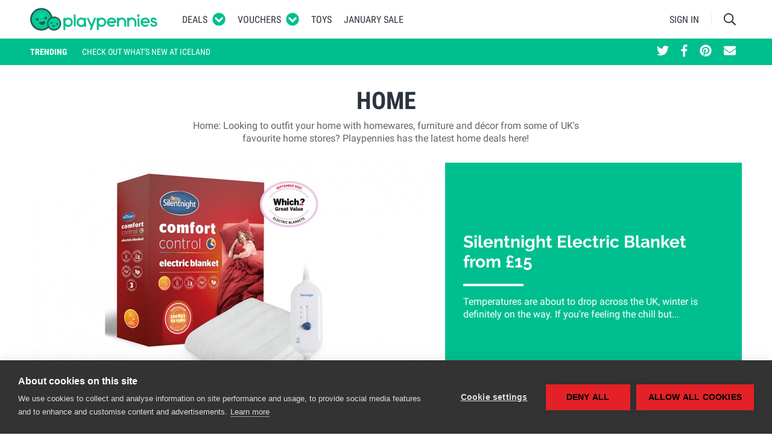

--- FILE ---
content_type: text/html; charset=UTF-8
request_url: https://www.playpennies.com/home/page/32
body_size: 23358
content:
<!DOCTYPE html><html lang="en"><head><script>
      (function(w,d,s,l,i){w[l]=w[l]||[];w[l].push({'gtm.start':
          new Date().getTime(),event:'gtm.js'});var f=d.getElementsByTagName(s)[0],
        j=d.createElement(s),dl=l!='dataLayer'?'&l='+l:'';j.async=true;j.src=
        'https://www.googletagmanager.com/gtm.js?id='+i+dl;f.parentNode.insertBefore(j,f);
      })(window,document,'script','dataLayer','GTM-5DVWXLT');
    </script><meta charset="utf-8"/><meta http-equiv="X-UA-Compatible" content="IE=edge"><meta name="viewport" content="width=device-width, initial-scale=1"><meta name="referrer" content="origin-when-cross-origin"><title>Home Deals &amp; Sales - Page 32 </title><meta name="description"
                  content="Home: Looking to outfit your home with homewares, furniture and décor from some of UK&#039;s favourite home stores? Playpennies has the latest home deals here!  - Page 32 "><meta property="fb:app_id" content="1151888804839539"><meta property="og:site_name" content="Playpennies"><meta property="og:title" content="Home Deals &amp; Sales"><meta property="og:type" content="website"><meta property="og:url" content=""><meta property="og:description" content="Home: Looking to outfit your home with homewares, furniture and décor from some of UK&#039;s favourite home stores? Playpennies has the latest home deals here!"><meta name="google-site-verification"
                      content="d15Z2WPyIrGQbwqtGtuwo-qsneUKaES_B-xL5F-GWvU"><link rel="shortcut icon" type="image/x-icon" href="https://www.playpennies.com/assets/dist/static/favicon.ico"/><style type="text/css">*,:after,:before{-webkit-box-sizing:border-box;box-sizing:border-box}html{font-family:sans-serif;line-height:1.15;-webkit-text-size-adjust:100%;-ms-text-size-adjust:100%;-ms-overflow-style:scrollbar;-webkit-tap-highlight-color:rgba(43,52,62,0)}@-ms-viewport{width:device-width}article,aside,figcaption,figure,footer,header,hgroup,main,nav,section{display:block}body{margin:0;font-family:Roboto,Helvetica Neue,Helvetica,sans-serif;font-size:1.6rem;font-weight:400;line-height:1.5;color:#2b343e;text-align:left;background-color:#fff}[tabindex="-1"]:focus{outline:0!important}hr{-webkit-box-sizing:content-box;box-sizing:content-box;height:0;overflow:visible}h1,h2,h3,h4,h5,h6{margin-top:0;margin-bottom:0}p{margin-top:0;margin-bottom:1rem}abbr[data-original-title],abbr[title]{text-decoration:underline;-webkit-text-decoration:underline dotted;text-decoration:underline dotted;cursor:help;border-bottom:0}address{font-style:normal;line-height:inherit}address,dl,ol,ul{margin-bottom:1rem}dl,ol,ul{margin-top:0}ol ol,ol ul,ul ol,ul ul{margin-bottom:0}dt{font-weight:700}dd{margin-bottom:.5rem;margin-left:0}blockquote{margin:0 0 1rem}dfn{font-style:italic}b,strong{font-weight:bolder}small{font-size:80%}sub,sup{position:relative;font-size:75%;line-height:0;vertical-align:baseline}sub{bottom:-.25em}sup{top:-.5em}a{color:#2e5eaa;text-decoration:none;background-color:transparent;-webkit-text-decoration-skip:objects}a:hover{color:#1e3d6e;text-decoration:none}a:not([href]):not([tabindex]),a:not([href]):not([tabindex]):focus,a:not([href]):not([tabindex]):hover{color:inherit;text-decoration:none}a:not([href]):not([tabindex]):focus{outline:0}code,kbd,pre,samp{font-family:SFMono-Regular,Menlo,Monaco,Consolas,Liberation Mono,Courier New,monospace;font-size:1em}pre{margin-top:0;margin-bottom:1rem;overflow:auto;-ms-overflow-style:scrollbar}figure{margin:0 0 1rem}img{vertical-align:middle;border-style:none}svg:not(:root){overflow:hidden}table{border-collapse:collapse}caption{padding-top:.75rem;padding-bottom:.75rem;color:#5e656d;text-align:left;caption-side:bottom}th{text-align:inherit}label{display:inline-block;margin-bottom:.5rem}button{border-radius:0}button:focus{outline:1px dotted;outline:5px auto -webkit-focus-ring-color}button,input,optgroup,select,textarea{margin:0;font-family:inherit;font-size:inherit;line-height:inherit}button,input{overflow:visible}button,select{text-transform:none}[type=reset],[type=submit],button,html [type=button]{-webkit-appearance:button}[type=button]::-moz-focus-inner,[type=reset]::-moz-focus-inner,[type=submit]::-moz-focus-inner,button::-moz-focus-inner{padding:0;border-style:none}input[type=checkbox],input[type=radio]{-webkit-box-sizing:border-box;box-sizing:border-box;padding:0}input[type=date],input[type=datetime-local],input[type=month],input[type=time]{-webkit-appearance:listbox}textarea{overflow:auto;resize:vertical}fieldset{min-width:0;padding:0;margin:0;border:0}legend{display:block;width:100%;max-width:100%;padding:0;margin-bottom:.5rem;font-size:1.5rem;line-height:inherit;color:inherit;white-space:normal}progress{vertical-align:baseline}[type=number]::-webkit-inner-spin-button,[type=number]::-webkit-outer-spin-button{height:auto}[type=search]{outline-offset:-2px;-webkit-appearance:none}[type=search]::-webkit-search-cancel-button,[type=search]::-webkit-search-decoration{-webkit-appearance:none}::-webkit-file-upload-button{font:inherit;-webkit-appearance:button}output{display:inline-block}summary{display:list-item;cursor:pointer}template{display:none}[hidden]{display:none!important}.container{width:100%;padding-right:10px;padding-left:10px;margin-right:auto;margin-left:auto}@media (min-width:495px){.container{max-width:480px}}@media (min-width:775px){.container{max-width:760px}}@media (min-width:995px){.container{max-width:980px}}@media (min-width:1215px){.container{max-width:1200px}}.container-fluid{width:100%;padding-right:10px;padding-left:10px;margin-right:auto;margin-left:auto}.row{display:-webkit-box;display:-ms-flexbox;display:flex;-ms-flex-wrap:wrap;flex-wrap:wrap;margin-right:-10px;margin-left:-10px}.no-gutters{margin-right:0;margin-left:0}.no-gutters>.col,.no-gutters>[class*=col-]{padding-right:0;padding-left:0}.col,.col-1,.col-2,.col-3,.col-4,.col-5,.col-6,.col-7,.col-8,.col-9,.col-10,.col-11,.col-12,.col-auto,.col-lg,.col-lg-1,.col-lg-2,.col-lg-3,.col-lg-4,.col-lg-5,.col-lg-6,.col-lg-7,.col-lg-8,.col-lg-9,.col-lg-10,.col-lg-11,.col-lg-12,.col-lg-auto,.col-md,.col-md-1,.col-md-2,.col-md-3,.col-md-4,.col-md-5,.col-md-6,.col-md-7,.col-md-8,.col-md-9,.col-md-10,.col-md-11,.col-md-12,.col-md-auto,.col-sm,.col-sm-1,.col-sm-2,.col-sm-3,.col-sm-4,.col-sm-5,.col-sm-6,.col-sm-7,.col-sm-8,.col-sm-9,.col-sm-10,.col-sm-11,.col-sm-12,.col-sm-auto,.col-xl,.col-xl-1,.col-xl-2,.col-xl-3,.col-xl-4,.col-xl-5,.col-xl-6,.col-xl-7,.col-xl-8,.col-xl-9,.col-xl-10,.col-xl-11,.col-xl-12,.col-xl-auto{position:relative;width:100%;min-height:1px;padding-right:10px;padding-left:10px}.col{-ms-flex-preferred-size:0;flex-basis:0;-webkit-box-flex:1;-ms-flex-positive:1;flex-grow:1;max-width:100%}.col-auto{-ms-flex:0 0 auto;flex:0 0 auto;width:auto;max-width:none}.col-1,.col-auto{-webkit-box-flex:0}.col-1{-ms-flex:0 0 8.33333%;flex:0 0 8.33333%;max-width:8.33333%}.col-2{-ms-flex:0 0 16.66667%;flex:0 0 16.66667%;max-width:16.66667%}.col-2,.col-3{-webkit-box-flex:0}.col-3{-ms-flex:0 0 25%;flex:0 0 25%;max-width:25%}.col-4{-ms-flex:0 0 33.33333%;flex:0 0 33.33333%;max-width:33.33333%}.col-4,.col-5{-webkit-box-flex:0}.col-5{-ms-flex:0 0 41.66667%;flex:0 0 41.66667%;max-width:41.66667%}.col-6{-ms-flex:0 0 50%;flex:0 0 50%;max-width:50%}.col-6,.col-7{-webkit-box-flex:0}.col-7{-ms-flex:0 0 58.33333%;flex:0 0 58.33333%;max-width:58.33333%}.col-8{-ms-flex:0 0 66.66667%;flex:0 0 66.66667%;max-width:66.66667%}.col-8,.col-9{-webkit-box-flex:0}.col-9{-ms-flex:0 0 75%;flex:0 0 75%;max-width:75%}.col-10{-ms-flex:0 0 83.33333%;flex:0 0 83.33333%;max-width:83.33333%}.col-10,.col-11{-webkit-box-flex:0}.col-11{-ms-flex:0 0 91.66667%;flex:0 0 91.66667%;max-width:91.66667%}.col-12{-webkit-box-flex:0;-ms-flex:0 0 100%;flex:0 0 100%;max-width:100%}.order-first{-webkit-box-ordinal-group:0;-ms-flex-order:-1;order:-1}.order-last{-webkit-box-ordinal-group:14;-ms-flex-order:13;order:13}.order-0{-webkit-box-ordinal-group:1;-ms-flex-order:0;order:0}.order-1{-webkit-box-ordinal-group:2;-ms-flex-order:1;order:1}.order-2{-webkit-box-ordinal-group:3;-ms-flex-order:2;order:2}.order-3{-webkit-box-ordinal-group:4;-ms-flex-order:3;order:3}.order-4{-webkit-box-ordinal-group:5;-ms-flex-order:4;order:4}.order-5{-webkit-box-ordinal-group:6;-ms-flex-order:5;order:5}.order-6{-webkit-box-ordinal-group:7;-ms-flex-order:6;order:6}.order-7{-webkit-box-ordinal-group:8;-ms-flex-order:7;order:7}.order-8{-webkit-box-ordinal-group:9;-ms-flex-order:8;order:8}.order-9{-webkit-box-ordinal-group:10;-ms-flex-order:9;order:9}.order-10{-webkit-box-ordinal-group:11;-ms-flex-order:10;order:10}.order-11{-webkit-box-ordinal-group:12;-ms-flex-order:11;order:11}.order-12{-webkit-box-ordinal-group:13;-ms-flex-order:12;order:12}.offset-1{margin-left:8.33333%}.offset-2{margin-left:16.66667%}.offset-3{margin-left:25%}.offset-4{margin-left:33.33333%}.offset-5{margin-left:41.66667%}.offset-6{margin-left:50%}.offset-7{margin-left:58.33333%}.offset-8{margin-left:66.66667%}.offset-9{margin-left:75%}.offset-10{margin-left:83.33333%}.offset-11{margin-left:91.66667%}@media (min-width:495px){.col-sm{-ms-flex-preferred-size:0;flex-basis:0;-webkit-box-flex:1;-ms-flex-positive:1;flex-grow:1;max-width:100%}.col-sm-auto{-webkit-box-flex:0;-ms-flex:0 0 auto;flex:0 0 auto;width:auto;max-width:none}.col-sm-1{-webkit-box-flex:0;-ms-flex:0 0 8.33333%;flex:0 0 8.33333%;max-width:8.33333%}.col-sm-2{-webkit-box-flex:0;-ms-flex:0 0 16.66667%;flex:0 0 16.66667%;max-width:16.66667%}.col-sm-3{-webkit-box-flex:0;-ms-flex:0 0 25%;flex:0 0 25%;max-width:25%}.col-sm-4{-webkit-box-flex:0;-ms-flex:0 0 33.33333%;flex:0 0 33.33333%;max-width:33.33333%}.col-sm-5{-webkit-box-flex:0;-ms-flex:0 0 41.66667%;flex:0 0 41.66667%;max-width:41.66667%}.col-sm-6{-webkit-box-flex:0;-ms-flex:0 0 50%;flex:0 0 50%;max-width:50%}.col-sm-7{-webkit-box-flex:0;-ms-flex:0 0 58.33333%;flex:0 0 58.33333%;max-width:58.33333%}.col-sm-8{-webkit-box-flex:0;-ms-flex:0 0 66.66667%;flex:0 0 66.66667%;max-width:66.66667%}.col-sm-9{-webkit-box-flex:0;-ms-flex:0 0 75%;flex:0 0 75%;max-width:75%}.col-sm-10{-webkit-box-flex:0;-ms-flex:0 0 83.33333%;flex:0 0 83.33333%;max-width:83.33333%}.col-sm-11{-webkit-box-flex:0;-ms-flex:0 0 91.66667%;flex:0 0 91.66667%;max-width:91.66667%}.col-sm-12{-webkit-box-flex:0;-ms-flex:0 0 100%;flex:0 0 100%;max-width:100%}.order-sm-first{-webkit-box-ordinal-group:0;-ms-flex-order:-1;order:-1}.order-sm-last{-webkit-box-ordinal-group:14;-ms-flex-order:13;order:13}.order-sm-0{-webkit-box-ordinal-group:1;-ms-flex-order:0;order:0}.order-sm-1{-webkit-box-ordinal-group:2;-ms-flex-order:1;order:1}.order-sm-2{-webkit-box-ordinal-group:3;-ms-flex-order:2;order:2}.order-sm-3{-webkit-box-ordinal-group:4;-ms-flex-order:3;order:3}.order-sm-4{-webkit-box-ordinal-group:5;-ms-flex-order:4;order:4}.order-sm-5{-webkit-box-ordinal-group:6;-ms-flex-order:5;order:5}.order-sm-6{-webkit-box-ordinal-group:7;-ms-flex-order:6;order:6}.order-sm-7{-webkit-box-ordinal-group:8;-ms-flex-order:7;order:7}.order-sm-8{-webkit-box-ordinal-group:9;-ms-flex-order:8;order:8}.order-sm-9{-webkit-box-ordinal-group:10;-ms-flex-order:9;order:9}.order-sm-10{-webkit-box-ordinal-group:11;-ms-flex-order:10;order:10}.order-sm-11{-webkit-box-ordinal-group:12;-ms-flex-order:11;order:11}.order-sm-12{-webkit-box-ordinal-group:13;-ms-flex-order:12;order:12}.offset-sm-0{margin-left:0}.offset-sm-1{margin-left:8.33333%}.offset-sm-2{margin-left:16.66667%}.offset-sm-3{margin-left:25%}.offset-sm-4{margin-left:33.33333%}.offset-sm-5{margin-left:41.66667%}.offset-sm-6{margin-left:50%}.offset-sm-7{margin-left:58.33333%}.offset-sm-8{margin-left:66.66667%}.offset-sm-9{margin-left:75%}.offset-sm-10{margin-left:83.33333%}.offset-sm-11{margin-left:91.66667%}}@media (min-width:775px){.col-md{-ms-flex-preferred-size:0;flex-basis:0;-webkit-box-flex:1;-ms-flex-positive:1;flex-grow:1;max-width:100%}.col-md-auto{-webkit-box-flex:0;-ms-flex:0 0 auto;flex:0 0 auto;width:auto;max-width:none}.col-md-1{-webkit-box-flex:0;-ms-flex:0 0 8.33333%;flex:0 0 8.33333%;max-width:8.33333%}.col-md-2{-webkit-box-flex:0;-ms-flex:0 0 16.66667%;flex:0 0 16.66667%;max-width:16.66667%}.col-md-3{-webkit-box-flex:0;-ms-flex:0 0 25%;flex:0 0 25%;max-width:25%}.col-md-4{-webkit-box-flex:0;-ms-flex:0 0 33.33333%;flex:0 0 33.33333%;max-width:33.33333%}.col-md-5{-webkit-box-flex:0;-ms-flex:0 0 41.66667%;flex:0 0 41.66667%;max-width:41.66667%}.col-md-6{-webkit-box-flex:0;-ms-flex:0 0 50%;flex:0 0 50%;max-width:50%}.col-md-7{-webkit-box-flex:0;-ms-flex:0 0 58.33333%;flex:0 0 58.33333%;max-width:58.33333%}.col-md-8{-webkit-box-flex:0;-ms-flex:0 0 66.66667%;flex:0 0 66.66667%;max-width:66.66667%}.col-md-9{-webkit-box-flex:0;-ms-flex:0 0 75%;flex:0 0 75%;max-width:75%}.col-md-10{-webkit-box-flex:0;-ms-flex:0 0 83.33333%;flex:0 0 83.33333%;max-width:83.33333%}.col-md-11{-webkit-box-flex:0;-ms-flex:0 0 91.66667%;flex:0 0 91.66667%;max-width:91.66667%}.col-md-12{-webkit-box-flex:0;-ms-flex:0 0 100%;flex:0 0 100%;max-width:100%}.order-md-first{-webkit-box-ordinal-group:0;-ms-flex-order:-1;order:-1}.order-md-last{-webkit-box-ordinal-group:14;-ms-flex-order:13;order:13}.order-md-0{-webkit-box-ordinal-group:1;-ms-flex-order:0;order:0}.order-md-1{-webkit-box-ordinal-group:2;-ms-flex-order:1;order:1}.order-md-2{-webkit-box-ordinal-group:3;-ms-flex-order:2;order:2}.order-md-3{-webkit-box-ordinal-group:4;-ms-flex-order:3;order:3}.order-md-4{-webkit-box-ordinal-group:5;-ms-flex-order:4;order:4}.order-md-5{-webkit-box-ordinal-group:6;-ms-flex-order:5;order:5}.order-md-6{-webkit-box-ordinal-group:7;-ms-flex-order:6;order:6}.order-md-7{-webkit-box-ordinal-group:8;-ms-flex-order:7;order:7}.order-md-8{-webkit-box-ordinal-group:9;-ms-flex-order:8;order:8}.order-md-9{-webkit-box-ordinal-group:10;-ms-flex-order:9;order:9}.order-md-10{-webkit-box-ordinal-group:11;-ms-flex-order:10;order:10}.order-md-11{-webkit-box-ordinal-group:12;-ms-flex-order:11;order:11}.order-md-12{-webkit-box-ordinal-group:13;-ms-flex-order:12;order:12}.offset-md-0{margin-left:0}.offset-md-1{margin-left:8.33333%}.offset-md-2{margin-left:16.66667%}.offset-md-3{margin-left:25%}.offset-md-4{margin-left:33.33333%}.offset-md-5{margin-left:41.66667%}.offset-md-6{margin-left:50%}.offset-md-7{margin-left:58.33333%}.offset-md-8{margin-left:66.66667%}.offset-md-9{margin-left:75%}.offset-md-10{margin-left:83.33333%}.offset-md-11{margin-left:91.66667%}}@media (min-width:995px){.col-lg{-ms-flex-preferred-size:0;flex-basis:0;-webkit-box-flex:1;-ms-flex-positive:1;flex-grow:1;max-width:100%}.col-lg-auto{-webkit-box-flex:0;-ms-flex:0 0 auto;flex:0 0 auto;width:auto;max-width:none}.col-lg-1{-webkit-box-flex:0;-ms-flex:0 0 8.33333%;flex:0 0 8.33333%;max-width:8.33333%}.col-lg-2{-webkit-box-flex:0;-ms-flex:0 0 16.66667%;flex:0 0 16.66667%;max-width:16.66667%}.col-lg-3{-webkit-box-flex:0;-ms-flex:0 0 25%;flex:0 0 25%;max-width:25%}.col-lg-4{-webkit-box-flex:0;-ms-flex:0 0 33.33333%;flex:0 0 33.33333%;max-width:33.33333%}.col-lg-5{-webkit-box-flex:0;-ms-flex:0 0 41.66667%;flex:0 0 41.66667%;max-width:41.66667%}.col-lg-6{-webkit-box-flex:0;-ms-flex:0 0 50%;flex:0 0 50%;max-width:50%}.col-lg-7{-webkit-box-flex:0;-ms-flex:0 0 58.33333%;flex:0 0 58.33333%;max-width:58.33333%}.col-lg-8{-webkit-box-flex:0;-ms-flex:0 0 66.66667%;flex:0 0 66.66667%;max-width:66.66667%}.col-lg-9{-webkit-box-flex:0;-ms-flex:0 0 75%;flex:0 0 75%;max-width:75%}.col-lg-10{-webkit-box-flex:0;-ms-flex:0 0 83.33333%;flex:0 0 83.33333%;max-width:83.33333%}.col-lg-11{-webkit-box-flex:0;-ms-flex:0 0 91.66667%;flex:0 0 91.66667%;max-width:91.66667%}.col-lg-12{-webkit-box-flex:0;-ms-flex:0 0 100%;flex:0 0 100%;max-width:100%}.order-lg-first{-webkit-box-ordinal-group:0;-ms-flex-order:-1;order:-1}.order-lg-last{-webkit-box-ordinal-group:14;-ms-flex-order:13;order:13}.order-lg-0{-webkit-box-ordinal-group:1;-ms-flex-order:0;order:0}.order-lg-1{-webkit-box-ordinal-group:2;-ms-flex-order:1;order:1}.order-lg-2{-webkit-box-ordinal-group:3;-ms-flex-order:2;order:2}.order-lg-3{-webkit-box-ordinal-group:4;-ms-flex-order:3;order:3}.order-lg-4{-webkit-box-ordinal-group:5;-ms-flex-order:4;order:4}.order-lg-5{-webkit-box-ordinal-group:6;-ms-flex-order:5;order:5}.order-lg-6{-webkit-box-ordinal-group:7;-ms-flex-order:6;order:6}.order-lg-7{-webkit-box-ordinal-group:8;-ms-flex-order:7;order:7}.order-lg-8{-webkit-box-ordinal-group:9;-ms-flex-order:8;order:8}.order-lg-9{-webkit-box-ordinal-group:10;-ms-flex-order:9;order:9}.order-lg-10{-webkit-box-ordinal-group:11;-ms-flex-order:10;order:10}.order-lg-11{-webkit-box-ordinal-group:12;-ms-flex-order:11;order:11}.order-lg-12{-webkit-box-ordinal-group:13;-ms-flex-order:12;order:12}.offset-lg-0{margin-left:0}.offset-lg-1{margin-left:8.33333%}.offset-lg-2{margin-left:16.66667%}.offset-lg-3{margin-left:25%}.offset-lg-4{margin-left:33.33333%}.offset-lg-5{margin-left:41.66667%}.offset-lg-6{margin-left:50%}.offset-lg-7{margin-left:58.33333%}.offset-lg-8{margin-left:66.66667%}.offset-lg-9{margin-left:75%}.offset-lg-10{margin-left:83.33333%}.offset-lg-11{margin-left:91.66667%}}@media (min-width:1215px){.col-xl{-ms-flex-preferred-size:0;flex-basis:0;-webkit-box-flex:1;-ms-flex-positive:1;flex-grow:1;max-width:100%}.col-xl-auto{-webkit-box-flex:0;-ms-flex:0 0 auto;flex:0 0 auto;width:auto;max-width:none}.col-xl-1{-webkit-box-flex:0;-ms-flex:0 0 8.33333%;flex:0 0 8.33333%;max-width:8.33333%}.col-xl-2{-webkit-box-flex:0;-ms-flex:0 0 16.66667%;flex:0 0 16.66667%;max-width:16.66667%}.col-xl-3{-webkit-box-flex:0;-ms-flex:0 0 25%;flex:0 0 25%;max-width:25%}.col-xl-4{-webkit-box-flex:0;-ms-flex:0 0 33.33333%;flex:0 0 33.33333%;max-width:33.33333%}.col-xl-5{-webkit-box-flex:0;-ms-flex:0 0 41.66667%;flex:0 0 41.66667%;max-width:41.66667%}.col-xl-6{-webkit-box-flex:0;-ms-flex:0 0 50%;flex:0 0 50%;max-width:50%}.col-xl-7{-webkit-box-flex:0;-ms-flex:0 0 58.33333%;flex:0 0 58.33333%;max-width:58.33333%}.col-xl-8{-webkit-box-flex:0;-ms-flex:0 0 66.66667%;flex:0 0 66.66667%;max-width:66.66667%}.col-xl-9{-webkit-box-flex:0;-ms-flex:0 0 75%;flex:0 0 75%;max-width:75%}.col-xl-10{-webkit-box-flex:0;-ms-flex:0 0 83.33333%;flex:0 0 83.33333%;max-width:83.33333%}.col-xl-11{-webkit-box-flex:0;-ms-flex:0 0 91.66667%;flex:0 0 91.66667%;max-width:91.66667%}.col-xl-12{-webkit-box-flex:0;-ms-flex:0 0 100%;flex:0 0 100%;max-width:100%}.order-xl-first{-webkit-box-ordinal-group:0;-ms-flex-order:-1;order:-1}.order-xl-last{-webkit-box-ordinal-group:14;-ms-flex-order:13;order:13}.order-xl-0{-webkit-box-ordinal-group:1;-ms-flex-order:0;order:0}.order-xl-1{-webkit-box-ordinal-group:2;-ms-flex-order:1;order:1}.order-xl-2{-webkit-box-ordinal-group:3;-ms-flex-order:2;order:2}.order-xl-3{-webkit-box-ordinal-group:4;-ms-flex-order:3;order:3}.order-xl-4{-webkit-box-ordinal-group:5;-ms-flex-order:4;order:4}.order-xl-5{-webkit-box-ordinal-group:6;-ms-flex-order:5;order:5}.order-xl-6{-webkit-box-ordinal-group:7;-ms-flex-order:6;order:6}.order-xl-7{-webkit-box-ordinal-group:8;-ms-flex-order:7;order:7}.order-xl-8{-webkit-box-ordinal-group:9;-ms-flex-order:8;order:8}.order-xl-9{-webkit-box-ordinal-group:10;-ms-flex-order:9;order:9}.order-xl-10{-webkit-box-ordinal-group:11;-ms-flex-order:10;order:10}.order-xl-11{-webkit-box-ordinal-group:12;-ms-flex-order:11;order:11}.order-xl-12{-webkit-box-ordinal-group:13;-ms-flex-order:12;order:12}.offset-xl-0{margin-left:0}.offset-xl-1{margin-left:8.33333%}.offset-xl-2{margin-left:16.66667%}.offset-xl-3{margin-left:25%}.offset-xl-4{margin-left:33.33333%}.offset-xl-5{margin-left:41.66667%}.offset-xl-6{margin-left:50%}.offset-xl-7{margin-left:58.33333%}.offset-xl-8{margin-left:66.66667%}.offset-xl-9{margin-left:75%}.offset-xl-10{margin-left:83.33333%}.offset-xl-11{margin-left:91.66667%}}.form-control{display:block;width:100%;padding:.375rem .75rem;font-size:1.6rem;line-height:1.5;color:#495057;background-color:#fff;background-clip:padding-box;border:1px solid #c2c4c7;border-radius:0;-webkit-transition:border-color .15s ease-in-out,-webkit-box-shadow .15s ease-in-out;transition:border-color .15s ease-in-out,-webkit-box-shadow .15s ease-in-out;transition:border-color .15s ease-in-out,box-shadow .15s ease-in-out;transition:border-color .15s ease-in-out,box-shadow .15s ease-in-out,-webkit-box-shadow .15s ease-in-out}@media screen and (prefers-reduced-motion:reduce){.form-control{-webkit-transition:none;transition:none}}.form-control::-ms-expand{background-color:transparent;border:0}.form-control:focus{color:#495057;background-color:#fff;border-color:#40ffcf;outline:0;-webkit-box-shadow:0 0 0 .2rem rgba(0,191,143,.25);box-shadow:0 0 0 .2rem rgba(0,191,143,.25)}.form-control::-webkit-input-placeholder{color:#5e656d;opacity:1}.form-control::-moz-placeholder{color:#5e656d;opacity:1}.form-control::-ms-input-placeholder{color:#5e656d;opacity:1}.form-control::placeholder{color:#5e656d;opacity:1}.form-control:disabled,.form-control[readonly]{background-color:#e9ecef;opacity:1}select.form-control:not([size]):not([multiple]){height:calc(3.15rem + 2px)}select.form-control:focus::-ms-value{color:#495057;background-color:#fff}.form-control-file,.form-control-range{display:block;width:100%}.col-form-label{padding-top:calc(.375rem + 1px);padding-bottom:calc(.375rem + 1px);margin-bottom:0;font-size:inherit;line-height:1.5}.col-form-label-lg{padding-top:calc(.5rem + 1px);padding-bottom:calc(.5rem + 1px);font-size:2rem;line-height:1.5}.col-form-label-sm{padding-top:calc(.25rem + 1px);padding-bottom:calc(.25rem + 1px);font-size:1.4rem;line-height:1.5}.form-control-plaintext{display:block;width:100%;padding-top:.375rem;padding-bottom:.375rem;margin-bottom:0;line-height:1.5;color:#2b343e;background-color:transparent;border:solid transparent;border-width:1px 0}.form-control-plaintext.form-control-lg,.form-control-plaintext.form-control-sm{padding-right:0;padding-left:0}.form-control-sm{padding:.25rem .5rem;font-size:1.4rem;line-height:1.5;border-radius:0}select.form-control-sm:not([size]):not([multiple]){height:calc(2.6rem + 2px)}.form-control-lg{padding:.5rem 1rem;font-size:2rem;line-height:1.5;border-radius:0}select.form-control-lg:not([size]):not([multiple]){height:calc(4rem + 2px)}.form-group{margin-bottom:1rem}.form-text{display:block;margin-top:.25rem}.form-row{display:-webkit-box;display:-ms-flexbox;display:flex;-ms-flex-wrap:wrap;flex-wrap:wrap;margin-right:-5px;margin-left:-5px}.form-row>.col,.form-row>[class*=col-]{padding-right:5px;padding-left:5px}.form-check{position:relative;display:block;padding-left:1.25rem}.form-check-input{position:absolute;margin-top:.3rem;margin-left:-1.25rem}.form-check-input:disabled~.form-check-label{color:#5e656d}.form-check-label{margin-bottom:0}.form-check-inline{display:-webkit-inline-box;display:-ms-inline-flexbox;display:inline-flex;-webkit-box-align:center;-ms-flex-align:center;align-items:center;padding-left:0;margin-right:.75rem}.form-check-inline .form-check-input{position:static;margin-top:0;margin-right:.3125rem;margin-left:0}.valid-feedback{display:none;width:100%;margin-top:.25rem;font-size:80%;color:#5cb85c}.valid-tooltip{position:absolute;top:100%;z-index:5;display:none;max-width:100%;padding:.5rem;margin-top:.1rem;font-size:.875rem;line-height:1;color:#fff;background-color:rgba(92,184,92,.8);border-radius:.2rem}.custom-select.is-valid,.form-control.is-valid,.was-validated .custom-select:valid,.was-validated .form-control:valid{border-color:#5cb85c}.custom-select.is-valid:focus,.form-control.is-valid:focus,.was-validated .custom-select:valid:focus,.was-validated .form-control:valid:focus{border-color:#5cb85c;-webkit-box-shadow:0 0 0 .2rem rgba(92,184,92,.25);box-shadow:0 0 0 .2rem rgba(92,184,92,.25)}.custom-select.is-valid~.valid-feedback,.custom-select.is-valid~.valid-tooltip,.form-control-file.is-valid~.valid-feedback,.form-control-file.is-valid~.valid-tooltip,.form-control.is-valid~.valid-feedback,.form-control.is-valid~.valid-tooltip,.was-validated .custom-select:valid~.valid-feedback,.was-validated .custom-select:valid~.valid-tooltip,.was-validated .form-control-file:valid~.valid-feedback,.was-validated .form-control-file:valid~.valid-tooltip,.was-validated .form-control:valid~.valid-feedback,.was-validated .form-control:valid~.valid-tooltip{display:block}.form-check-input.is-valid~.form-check-label,.was-validated .form-check-input:valid~.form-check-label{color:#5cb85c}.form-check-input.is-valid~.valid-feedback,.form-check-input.is-valid~.valid-tooltip,.was-validated .form-check-input:valid~.valid-feedback,.was-validated .form-check-input:valid~.valid-tooltip{display:block}.custom-control-input.is-valid~.custom-control-label,.was-validated .custom-control-input:valid~.custom-control-label{color:#5cb85c}.custom-control-input.is-valid~.custom-control-label:before,.was-validated .custom-control-input:valid~.custom-control-label:before{background-color:#b5dfb5}.custom-control-input.is-valid~.valid-feedback,.custom-control-input.is-valid~.valid-tooltip,.was-validated .custom-control-input:valid~.valid-feedback,.was-validated .custom-control-input:valid~.valid-tooltip{display:block}.custom-control-input.is-valid:checked~.custom-control-label:before,.was-validated .custom-control-input:valid:checked~.custom-control-label:before{background-color:#80c780}.custom-control-input.is-valid:focus~.custom-control-label:before,.was-validated .custom-control-input:valid:focus~.custom-control-label:before{-webkit-box-shadow:0 0 0 1px #fff,0 0 0 .2rem rgba(92,184,92,.25);box-shadow:0 0 0 1px #fff,0 0 0 .2rem rgba(92,184,92,.25)}.custom-file-input.is-valid~.custom-file-label,.was-validated .custom-file-input:valid~.custom-file-label{border-color:#5cb85c}.custom-file-input.is-valid~.custom-file-label:before,.was-validated .custom-file-input:valid~.custom-file-label:before{border-color:inherit}.custom-file-input.is-valid~.valid-feedback,.custom-file-input.is-valid~.valid-tooltip,.was-validated .custom-file-input:valid~.valid-feedback,.was-validated .custom-file-input:valid~.valid-tooltip{display:block}.custom-file-input.is-valid:focus~.custom-file-label,.was-validated .custom-file-input:valid:focus~.custom-file-label{-webkit-box-shadow:0 0 0 .2rem rgba(92,184,92,.25);box-shadow:0 0 0 .2rem rgba(92,184,92,.25)}.invalid-feedback{display:none;width:100%;margin-top:.25rem;font-size:80%;color:#d9534f}.invalid-tooltip{position:absolute;top:100%;z-index:5;display:none;max-width:100%;padding:.5rem;margin-top:.1rem;font-size:.875rem;line-height:1;color:#fff;background-color:rgba(217,83,79,.8);border-radius:.2rem}.custom-select.is-invalid,.form-control.is-invalid,.was-validated .custom-select:invalid,.was-validated .form-control:invalid{border-color:#d9534f}.custom-select.is-invalid:focus,.form-control.is-invalid:focus,.was-validated .custom-select:invalid:focus,.was-validated .form-control:invalid:focus{border-color:#d9534f;-webkit-box-shadow:0 0 0 .2rem rgba(217,83,79,.25);box-shadow:0 0 0 .2rem rgba(217,83,79,.25)}.custom-select.is-invalid~.invalid-feedback,.custom-select.is-invalid~.invalid-tooltip,.form-control-file.is-invalid~.invalid-feedback,.form-control-file.is-invalid~.invalid-tooltip,.form-control.is-invalid~.invalid-feedback,.form-control.is-invalid~.invalid-tooltip,.was-validated .custom-select:invalid~.invalid-feedback,.was-validated .custom-select:invalid~.invalid-tooltip,.was-validated .form-control-file:invalid~.invalid-feedback,.was-validated .form-control-file:invalid~.invalid-tooltip,.was-validated .form-control:invalid~.invalid-feedback,.was-validated .form-control:invalid~.invalid-tooltip{display:block}.form-check-input.is-invalid~.form-check-label,.was-validated .form-check-input:invalid~.form-check-label{color:#d9534f}.form-check-input.is-invalid~.invalid-feedback,.form-check-input.is-invalid~.invalid-tooltip,.was-validated .form-check-input:invalid~.invalid-feedback,.was-validated .form-check-input:invalid~.invalid-tooltip{display:block}.custom-control-input.is-invalid~.custom-control-label,.was-validated .custom-control-input:invalid~.custom-control-label{color:#d9534f}.custom-control-input.is-invalid~.custom-control-label:before,.was-validated .custom-control-input:invalid~.custom-control-label:before{background-color:#f0b9b8}.custom-control-input.is-invalid~.invalid-feedback,.custom-control-input.is-invalid~.invalid-tooltip,.was-validated .custom-control-input:invalid~.invalid-feedback,.was-validated .custom-control-input:invalid~.invalid-tooltip{display:block}.custom-control-input.is-invalid:checked~.custom-control-label:before,.was-validated .custom-control-input:invalid:checked~.custom-control-label:before{background-color:#e27c79}.custom-control-input.is-invalid:focus~.custom-control-label:before,.was-validated .custom-control-input:invalid:focus~.custom-control-label:before{-webkit-box-shadow:0 0 0 1px #fff,0 0 0 .2rem rgba(217,83,79,.25);box-shadow:0 0 0 1px #fff,0 0 0 .2rem rgba(217,83,79,.25)}.custom-file-input.is-invalid~.custom-file-label,.was-validated .custom-file-input:invalid~.custom-file-label{border-color:#d9534f}.custom-file-input.is-invalid~.custom-file-label:before,.was-validated .custom-file-input:invalid~.custom-file-label:before{border-color:inherit}.custom-file-input.is-invalid~.invalid-feedback,.custom-file-input.is-invalid~.invalid-tooltip,.was-validated .custom-file-input:invalid~.invalid-feedback,.was-validated .custom-file-input:invalid~.invalid-tooltip{display:block}.custom-file-input.is-invalid:focus~.custom-file-label,.was-validated .custom-file-input:invalid:focus~.custom-file-label{-webkit-box-shadow:0 0 0 .2rem rgba(217,83,79,.25);box-shadow:0 0 0 .2rem rgba(217,83,79,.25)}.form-inline{display:-webkit-box;display:-ms-flexbox;display:flex;-webkit-box-orient:horizontal;-webkit-box-direction:normal;-ms-flex-flow:row wrap;flex-flow:row wrap;-webkit-box-align:center;-ms-flex-align:center;align-items:center}.form-inline .form-check{width:100%}@media (min-width:495px){.form-inline label{-ms-flex-align:center;-webkit-box-pack:center;-ms-flex-pack:center;justify-content:center}.form-inline .form-group,.form-inline label{display:-webkit-box;display:-ms-flexbox;display:flex;-webkit-box-align:center;align-items:center;margin-bottom:0}.form-inline .form-group{-webkit-box-flex:0;-ms-flex:0 0 auto;flex:0 0 auto;-webkit-box-orient:horizontal;-webkit-box-direction:normal;-ms-flex-flow:row wrap;flex-flow:row wrap;-ms-flex-align:center}.form-inline .form-control{display:inline-block;width:auto;vertical-align:middle}.form-inline .form-control-plaintext{display:inline-block}.form-inline .custom-select,.form-inline .input-group{width:auto}.form-inline .form-check{display:-webkit-box;display:-ms-flexbox;display:flex;-webkit-box-align:center;-ms-flex-align:center;align-items:center;-webkit-box-pack:center;-ms-flex-pack:center;justify-content:center;width:auto;padding-left:0}.form-inline .form-check-input{position:relative;margin-top:0;margin-right:.25rem;margin-left:0}.form-inline .custom-control{-webkit-box-align:center;-ms-flex-align:center;align-items:center;-webkit-box-pack:center;-ms-flex-pack:center;justify-content:center}.form-inline .custom-control-label{margin-bottom:0}}.align-baseline{vertical-align:baseline!important}.align-top{vertical-align:top!important}.align-middle{vertical-align:middle!important}.align-bottom{vertical-align:bottom!important}.align-text-bottom{vertical-align:text-bottom!important}.align-text-top{vertical-align:text-top!important}.bg-primary{background-color:#00bf8f!important}a.bg-primary:focus,a.bg-primary:hover,button.bg-primary:focus,button.bg-primary:hover{background-color:#008c69!important}.bg-secondary{background-color:#255c56!important}a.bg-secondary:focus,a.bg-secondary:hover,button.bg-secondary:focus,button.bg-secondary:hover{background-color:#163834!important}.bg-success{background-color:#5cb85c!important}a.bg-success:focus,a.bg-success:hover,button.bg-success:focus,button.bg-success:hover{background-color:#449d44!important}.bg-info{background-color:#2e5eaa!important}a.bg-info:focus,a.bg-info:hover,button.bg-info:focus,button.bg-info:hover{background-color:#234882!important}.bg-warning{background-color:#f0ad4e!important}a.bg-warning:focus,a.bg-warning:hover,button.bg-warning:focus,button.bg-warning:hover{background-color:#ec971f!important}.bg-danger{background-color:#d9534f!important}a.bg-danger:focus,a.bg-danger:hover,button.bg-danger:focus,button.bg-danger:hover{background-color:#c9302c!important}.bg-light{background-color:#f5f6f7!important}a.bg-light:focus,a.bg-light:hover,button.bg-light:focus,button.bg-light:hover{background-color:#d9dde0!important}.bg-gray-light{background-color:#d8d8d8!important}a.bg-gray-light:focus,a.bg-gray-light:hover,button.bg-gray-light:focus,button.bg-gray-light:hover{background-color:#bfbfbf!important}.bg-gray{background-color:#c2c4c7!important}a.bg-gray:focus,a.bg-gray:hover,button.bg-gray:focus,button.bg-gray:hover{background-color:#a7aaaf!important}.bg-dark{background-color:#343a40!important}a.bg-dark:focus,a.bg-dark:hover,button.bg-dark:focus,button.bg-dark:hover{background-color:#1d2124!important}.bg-facebook{background-color:#415f9c!important}a.bg-facebook:focus,a.bg-facebook:hover,button.bg-facebook:focus,button.bg-facebook:hover{background-color:#324978!important}.bg-twitter{background-color:#55acee!important}a.bg-twitter:focus,a.bg-twitter:hover,button.bg-twitter:focus,button.bg-twitter:hover{background-color:#2795e9!important}.bg-highlight{background-color:#00bf8f!important}a.bg-highlight:focus,a.bg-highlight:hover,button.bg-highlight:focus,button.bg-highlight:hover{background-color:#008c69!important}.bg-transparent{background-color:transparent!important}.border{border:1px solid hsla(0,0%,59%,.2)!important}.border-top{border-top:1px solid hsla(0,0%,59%,.2)!important}.border-right{border-right:1px solid hsla(0,0%,59%,.2)!important}.border-bottom{border-bottom:1px solid hsla(0,0%,59%,.2)!important}.border-left{border-left:1px solid hsla(0,0%,59%,.2)!important}.border-0{border:0!important}.border-top-0{border-top:0!important}.border-right-0{border-right:0!important}.border-bottom-0{border-bottom:0!important}.border-left-0{border-left:0!important}.border-primary{border-color:#00bf8f!important}.border-secondary{border-color:#255c56!important}.border-success{border-color:#5cb85c!important}.border-info{border-color:#2e5eaa!important}.border-warning{border-color:#f0ad4e!important}.border-danger{border-color:#d9534f!important}.border-light{border-color:#f5f6f7!important}.border-gray-light{border-color:#d8d8d8!important}.border-gray{border-color:#c2c4c7!important}.border-dark{border-color:#343a40!important}.border-facebook{border-color:#415f9c!important}.border-twitter{border-color:#55acee!important}.border-highlight{border-color:#00bf8f!important}.border-white{border-color:#fff!important}.rounded{border-radius:0!important}.rounded-top{border-top-left-radius:0!important}.rounded-right,.rounded-top{border-top-right-radius:0!important}.rounded-bottom,.rounded-right{border-bottom-right-radius:0!important}.rounded-bottom,.rounded-left{border-bottom-left-radius:0!important}.rounded-left{border-top-left-radius:0!important}.rounded-circle{border-radius:50%!important}.rounded-0{border-radius:0!important}.d-none{display:none!important}.d-inline{display:inline!important}.d-inline-block{display:inline-block!important}.d-block{display:block!important}.d-table{display:table!important}.d-table-row{display:table-row!important}.d-table-cell{display:table-cell!important}.d-flex{display:-webkit-box!important;display:-ms-flexbox!important;display:flex!important}.d-inline-flex{display:-webkit-inline-box!important;display:-ms-inline-flexbox!important;display:inline-flex!important}@media (min-width:495px){.d-sm-none{display:none!important}.d-sm-inline{display:inline!important}.d-sm-inline-block{display:inline-block!important}.d-sm-block{display:block!important}.d-sm-table{display:table!important}.d-sm-table-row{display:table-row!important}.d-sm-table-cell{display:table-cell!important}.d-sm-flex{display:-webkit-box!important;display:-ms-flexbox!important;display:flex!important}.d-sm-inline-flex{display:-webkit-inline-box!important;display:-ms-inline-flexbox!important;display:inline-flex!important}}@media (min-width:775px){.d-md-none{display:none!important}.d-md-inline{display:inline!important}.d-md-inline-block{display:inline-block!important}.d-md-block{display:block!important}.d-md-table{display:table!important}.d-md-table-row{display:table-row!important}.d-md-table-cell{display:table-cell!important}.d-md-flex{display:-webkit-box!important;display:-ms-flexbox!important;display:flex!important}.d-md-inline-flex{display:-webkit-inline-box!important;display:-ms-inline-flexbox!important;display:inline-flex!important}}@media (min-width:995px){.d-lg-none{display:none!important}.d-lg-inline{display:inline!important}.d-lg-inline-block{display:inline-block!important}.d-lg-block{display:block!important}.d-lg-table{display:table!important}.d-lg-table-row{display:table-row!important}.d-lg-table-cell{display:table-cell!important}.d-lg-flex{display:-webkit-box!important;display:-ms-flexbox!important;display:flex!important}.d-lg-inline-flex{display:-webkit-inline-box!important;display:-ms-inline-flexbox!important;display:inline-flex!important}}@media (min-width:1215px){.d-xl-none{display:none!important}.d-xl-inline{display:inline!important}.d-xl-inline-block{display:inline-block!important}.d-xl-block{display:block!important}.d-xl-table{display:table!important}.d-xl-table-row{display:table-row!important}.d-xl-table-cell{display:table-cell!important}.d-xl-flex{display:-webkit-box!important;display:-ms-flexbox!important;display:flex!important}.d-xl-inline-flex{display:-webkit-inline-box!important;display:-ms-inline-flexbox!important;display:inline-flex!important}}@media print{.d-print-none{display:none!important}.d-print-inline{display:inline!important}.d-print-inline-block{display:inline-block!important}.d-print-block{display:block!important}.d-print-table{display:table!important}.d-print-table-row{display:table-row!important}.d-print-table-cell{display:table-cell!important}.d-print-flex{display:-webkit-box!important;display:-ms-flexbox!important;display:flex!important}.d-print-inline-flex{display:-webkit-inline-box!important;display:-ms-inline-flexbox!important;display:inline-flex!important}}.flex-row{-webkit-box-orient:horizontal!important;-ms-flex-direction:row!important;flex-direction:row!important}.flex-column,.flex-row{-webkit-box-direction:normal!important}.flex-column{-webkit-box-orient:vertical!important;-ms-flex-direction:column!important;flex-direction:column!important}.flex-row-reverse{-webkit-box-orient:horizontal!important;-ms-flex-direction:row-reverse!important;flex-direction:row-reverse!important}.flex-column-reverse,.flex-row-reverse{-webkit-box-direction:reverse!important}.flex-column-reverse{-webkit-box-orient:vertical!important;-ms-flex-direction:column-reverse!important;flex-direction:column-reverse!important}.flex-wrap{-ms-flex-wrap:wrap!important;flex-wrap:wrap!important}.flex-nowrap{-ms-flex-wrap:nowrap!important;flex-wrap:nowrap!important}.flex-wrap-reverse{-ms-flex-wrap:wrap-reverse!important;flex-wrap:wrap-reverse!important}.flex-fill{-webkit-box-flex:1!important;-ms-flex:1 1 auto!important;flex:1 1 auto!important}.flex-grow-0{-webkit-box-flex:0!important;-ms-flex-positive:0!important;flex-grow:0!important}.flex-grow-1{-webkit-box-flex:1!important;-ms-flex-positive:1!important;flex-grow:1!important}.flex-shrink-0{-ms-flex-negative:0!important;flex-shrink:0!important}.flex-shrink-1{-ms-flex-negative:1!important;flex-shrink:1!important}.justify-content-start{-webkit-box-pack:start!important;-ms-flex-pack:start!important;justify-content:flex-start!important}.justify-content-end{-webkit-box-pack:end!important;-ms-flex-pack:end!important;justify-content:flex-end!important}.justify-content-center{-webkit-box-pack:center!important;-ms-flex-pack:center!important;justify-content:center!important}.justify-content-between{-webkit-box-pack:justify!important;-ms-flex-pack:justify!important;justify-content:space-between!important}.justify-content-around{-ms-flex-pack:distribute!important;justify-content:space-around!important}.align-items-start{-webkit-box-align:start!important;-ms-flex-align:start!important;align-items:flex-start!important}.align-items-end{-webkit-box-align:end!important;-ms-flex-align:end!important;align-items:flex-end!important}.align-items-center{-webkit-box-align:center!important;-ms-flex-align:center!important;align-items:center!important}.align-items-baseline{-webkit-box-align:baseline!important;-ms-flex-align:baseline!important;align-items:baseline!important}.align-items-stretch{-webkit-box-align:stretch!important;-ms-flex-align:stretch!important;align-items:stretch!important}.align-content-start{-ms-flex-line-pack:start!important;align-content:flex-start!important}.align-content-end{-ms-flex-line-pack:end!important;align-content:flex-end!important}.align-content-center{-ms-flex-line-pack:center!important;align-content:center!important}.align-content-between{-ms-flex-line-pack:justify!important;align-content:space-between!important}.align-content-around{-ms-flex-line-pack:distribute!important;align-content:space-around!important}.align-content-stretch{-ms-flex-line-pack:stretch!important;align-content:stretch!important}.align-self-auto{-ms-flex-item-align:auto!important;align-self:auto!important}.align-self-start{-ms-flex-item-align:start!important;align-self:flex-start!important}.align-self-end{-ms-flex-item-align:end!important;align-self:flex-end!important}.align-self-center{-ms-flex-item-align:center!important;align-self:center!important}.align-self-baseline{-ms-flex-item-align:baseline!important;align-self:baseline!important}.align-self-stretch{-ms-flex-item-align:stretch!important;align-self:stretch!important}@media (min-width:495px){.flex-sm-row{-webkit-box-orient:horizontal!important;-ms-flex-direction:row!important;flex-direction:row!important}.flex-sm-column,.flex-sm-row{-webkit-box-direction:normal!important}.flex-sm-column{-webkit-box-orient:vertical!important;-ms-flex-direction:column!important;flex-direction:column!important}.flex-sm-row-reverse{-webkit-box-orient:horizontal!important;-webkit-box-direction:reverse!important;-ms-flex-direction:row-reverse!important;flex-direction:row-reverse!important}.flex-sm-column-reverse{-webkit-box-orient:vertical!important;-webkit-box-direction:reverse!important;-ms-flex-direction:column-reverse!important;flex-direction:column-reverse!important}.flex-sm-wrap{-ms-flex-wrap:wrap!important;flex-wrap:wrap!important}.flex-sm-nowrap{-ms-flex-wrap:nowrap!important;flex-wrap:nowrap!important}.flex-sm-wrap-reverse{-ms-flex-wrap:wrap-reverse!important;flex-wrap:wrap-reverse!important}.flex-sm-fill{-webkit-box-flex:1!important;-ms-flex:1 1 auto!important;flex:1 1 auto!important}.flex-sm-grow-0{-webkit-box-flex:0!important;-ms-flex-positive:0!important;flex-grow:0!important}.flex-sm-grow-1{-webkit-box-flex:1!important;-ms-flex-positive:1!important;flex-grow:1!important}.flex-sm-shrink-0{-ms-flex-negative:0!important;flex-shrink:0!important}.flex-sm-shrink-1{-ms-flex-negative:1!important;flex-shrink:1!important}.justify-content-sm-start{-webkit-box-pack:start!important;-ms-flex-pack:start!important;justify-content:flex-start!important}.justify-content-sm-end{-webkit-box-pack:end!important;-ms-flex-pack:end!important;justify-content:flex-end!important}.justify-content-sm-center{-webkit-box-pack:center!important;-ms-flex-pack:center!important;justify-content:center!important}.justify-content-sm-between{-webkit-box-pack:justify!important;-ms-flex-pack:justify!important;justify-content:space-between!important}.justify-content-sm-around{-ms-flex-pack:distribute!important;justify-content:space-around!important}.align-items-sm-start{-webkit-box-align:start!important;-ms-flex-align:start!important;align-items:flex-start!important}.align-items-sm-end{-webkit-box-align:end!important;-ms-flex-align:end!important;align-items:flex-end!important}.align-items-sm-center{-webkit-box-align:center!important;-ms-flex-align:center!important;align-items:center!important}.align-items-sm-baseline{-webkit-box-align:baseline!important;-ms-flex-align:baseline!important;align-items:baseline!important}.align-items-sm-stretch{-webkit-box-align:stretch!important;-ms-flex-align:stretch!important;align-items:stretch!important}.align-content-sm-start{-ms-flex-line-pack:start!important;align-content:flex-start!important}.align-content-sm-end{-ms-flex-line-pack:end!important;align-content:flex-end!important}.align-content-sm-center{-ms-flex-line-pack:center!important;align-content:center!important}.align-content-sm-between{-ms-flex-line-pack:justify!important;align-content:space-between!important}.align-content-sm-around{-ms-flex-line-pack:distribute!important;align-content:space-around!important}.align-content-sm-stretch{-ms-flex-line-pack:stretch!important;align-content:stretch!important}.align-self-sm-auto{-ms-flex-item-align:auto!important;align-self:auto!important}.align-self-sm-start{-ms-flex-item-align:start!important;align-self:flex-start!important}.align-self-sm-end{-ms-flex-item-align:end!important;align-self:flex-end!important}.align-self-sm-center{-ms-flex-item-align:center!important;align-self:center!important}.align-self-sm-baseline{-ms-flex-item-align:baseline!important;align-self:baseline!important}.align-self-sm-stretch{-ms-flex-item-align:stretch!important;align-self:stretch!important}}@media (min-width:775px){.flex-md-row{-webkit-box-orient:horizontal!important;-ms-flex-direction:row!important;flex-direction:row!important}.flex-md-column,.flex-md-row{-webkit-box-direction:normal!important}.flex-md-column{-webkit-box-orient:vertical!important;-ms-flex-direction:column!important;flex-direction:column!important}.flex-md-row-reverse{-webkit-box-orient:horizontal!important;-webkit-box-direction:reverse!important;-ms-flex-direction:row-reverse!important;flex-direction:row-reverse!important}.flex-md-column-reverse{-webkit-box-orient:vertical!important;-webkit-box-direction:reverse!important;-ms-flex-direction:column-reverse!important;flex-direction:column-reverse!important}.flex-md-wrap{-ms-flex-wrap:wrap!important;flex-wrap:wrap!important}.flex-md-nowrap{-ms-flex-wrap:nowrap!important;flex-wrap:nowrap!important}.flex-md-wrap-reverse{-ms-flex-wrap:wrap-reverse!important;flex-wrap:wrap-reverse!important}.flex-md-fill{-webkit-box-flex:1!important;-ms-flex:1 1 auto!important;flex:1 1 auto!important}.flex-md-grow-0{-webkit-box-flex:0!important;-ms-flex-positive:0!important;flex-grow:0!important}.flex-md-grow-1{-webkit-box-flex:1!important;-ms-flex-positive:1!important;flex-grow:1!important}.flex-md-shrink-0{-ms-flex-negative:0!important;flex-shrink:0!important}.flex-md-shrink-1{-ms-flex-negative:1!important;flex-shrink:1!important}.justify-content-md-start{-webkit-box-pack:start!important;-ms-flex-pack:start!important;justify-content:flex-start!important}.justify-content-md-end{-webkit-box-pack:end!important;-ms-flex-pack:end!important;justify-content:flex-end!important}.justify-content-md-center{-webkit-box-pack:center!important;-ms-flex-pack:center!important;justify-content:center!important}.justify-content-md-between{-webkit-box-pack:justify!important;-ms-flex-pack:justify!important;justify-content:space-between!important}.justify-content-md-around{-ms-flex-pack:distribute!important;justify-content:space-around!important}.align-items-md-start{-webkit-box-align:start!important;-ms-flex-align:start!important;align-items:flex-start!important}.align-items-md-end{-webkit-box-align:end!important;-ms-flex-align:end!important;align-items:flex-end!important}.align-items-md-center{-webkit-box-align:center!important;-ms-flex-align:center!important;align-items:center!important}.align-items-md-baseline{-webkit-box-align:baseline!important;-ms-flex-align:baseline!important;align-items:baseline!important}.align-items-md-stretch{-webkit-box-align:stretch!important;-ms-flex-align:stretch!important;align-items:stretch!important}.align-content-md-start{-ms-flex-line-pack:start!important;align-content:flex-start!important}.align-content-md-end{-ms-flex-line-pack:end!important;align-content:flex-end!important}.align-content-md-center{-ms-flex-line-pack:center!important;align-content:center!important}.align-content-md-between{-ms-flex-line-pack:justify!important;align-content:space-between!important}.align-content-md-around{-ms-flex-line-pack:distribute!important;align-content:space-around!important}.align-content-md-stretch{-ms-flex-line-pack:stretch!important;align-content:stretch!important}.align-self-md-auto{-ms-flex-item-align:auto!important;align-self:auto!important}.align-self-md-start{-ms-flex-item-align:start!important;align-self:flex-start!important}.align-self-md-end{-ms-flex-item-align:end!important;align-self:flex-end!important}.align-self-md-center{-ms-flex-item-align:center!important;align-self:center!important}.align-self-md-baseline{-ms-flex-item-align:baseline!important;align-self:baseline!important}.align-self-md-stretch{-ms-flex-item-align:stretch!important;align-self:stretch!important}}@media (min-width:995px){.flex-lg-row{-webkit-box-orient:horizontal!important;-ms-flex-direction:row!important;flex-direction:row!important}.flex-lg-column,.flex-lg-row{-webkit-box-direction:normal!important}.flex-lg-column{-webkit-box-orient:vertical!important;-ms-flex-direction:column!important;flex-direction:column!important}.flex-lg-row-reverse{-webkit-box-orient:horizontal!important;-webkit-box-direction:reverse!important;-ms-flex-direction:row-reverse!important;flex-direction:row-reverse!important}.flex-lg-column-reverse{-webkit-box-orient:vertical!important;-webkit-box-direction:reverse!important;-ms-flex-direction:column-reverse!important;flex-direction:column-reverse!important}.flex-lg-wrap{-ms-flex-wrap:wrap!important;flex-wrap:wrap!important}.flex-lg-nowrap{-ms-flex-wrap:nowrap!important;flex-wrap:nowrap!important}.flex-lg-wrap-reverse{-ms-flex-wrap:wrap-reverse!important;flex-wrap:wrap-reverse!important}.flex-lg-fill{-webkit-box-flex:1!important;-ms-flex:1 1 auto!important;flex:1 1 auto!important}.flex-lg-grow-0{-webkit-box-flex:0!important;-ms-flex-positive:0!important;flex-grow:0!important}.flex-lg-grow-1{-webkit-box-flex:1!important;-ms-flex-positive:1!important;flex-grow:1!important}.flex-lg-shrink-0{-ms-flex-negative:0!important;flex-shrink:0!important}.flex-lg-shrink-1{-ms-flex-negative:1!important;flex-shrink:1!important}.justify-content-lg-start{-webkit-box-pack:start!important;-ms-flex-pack:start!important;justify-content:flex-start!important}.justify-content-lg-end{-webkit-box-pack:end!important;-ms-flex-pack:end!important;justify-content:flex-end!important}.justify-content-lg-center{-webkit-box-pack:center!important;-ms-flex-pack:center!important;justify-content:center!important}.justify-content-lg-between{-webkit-box-pack:justify!important;-ms-flex-pack:justify!important;justify-content:space-between!important}.justify-content-lg-around{-ms-flex-pack:distribute!important;justify-content:space-around!important}.align-items-lg-start{-webkit-box-align:start!important;-ms-flex-align:start!important;align-items:flex-start!important}.align-items-lg-end{-webkit-box-align:end!important;-ms-flex-align:end!important;align-items:flex-end!important}.align-items-lg-center{-webkit-box-align:center!important;-ms-flex-align:center!important;align-items:center!important}.align-items-lg-baseline{-webkit-box-align:baseline!important;-ms-flex-align:baseline!important;align-items:baseline!important}.align-items-lg-stretch{-webkit-box-align:stretch!important;-ms-flex-align:stretch!important;align-items:stretch!important}.align-content-lg-start{-ms-flex-line-pack:start!important;align-content:flex-start!important}.align-content-lg-end{-ms-flex-line-pack:end!important;align-content:flex-end!important}.align-content-lg-center{-ms-flex-line-pack:center!important;align-content:center!important}.align-content-lg-between{-ms-flex-line-pack:justify!important;align-content:space-between!important}.align-content-lg-around{-ms-flex-line-pack:distribute!important;align-content:space-around!important}.align-content-lg-stretch{-ms-flex-line-pack:stretch!important;align-content:stretch!important}.align-self-lg-auto{-ms-flex-item-align:auto!important;align-self:auto!important}.align-self-lg-start{-ms-flex-item-align:start!important;align-self:flex-start!important}.align-self-lg-end{-ms-flex-item-align:end!important;align-self:flex-end!important}.align-self-lg-center{-ms-flex-item-align:center!important;align-self:center!important}.align-self-lg-baseline{-ms-flex-item-align:baseline!important;align-self:baseline!important}.align-self-lg-stretch{-ms-flex-item-align:stretch!important;align-self:stretch!important}}@media (min-width:1215px){.flex-xl-row{-webkit-box-orient:horizontal!important;-ms-flex-direction:row!important;flex-direction:row!important}.flex-xl-column,.flex-xl-row{-webkit-box-direction:normal!important}.flex-xl-column{-webkit-box-orient:vertical!important;-ms-flex-direction:column!important;flex-direction:column!important}.flex-xl-row-reverse{-webkit-box-orient:horizontal!important;-webkit-box-direction:reverse!important;-ms-flex-direction:row-reverse!important;flex-direction:row-reverse!important}.flex-xl-column-reverse{-webkit-box-orient:vertical!important;-webkit-box-direction:reverse!important;-ms-flex-direction:column-reverse!important;flex-direction:column-reverse!important}.flex-xl-wrap{-ms-flex-wrap:wrap!important;flex-wrap:wrap!important}.flex-xl-nowrap{-ms-flex-wrap:nowrap!important;flex-wrap:nowrap!important}.flex-xl-wrap-reverse{-ms-flex-wrap:wrap-reverse!important;flex-wrap:wrap-reverse!important}.flex-xl-fill{-webkit-box-flex:1!important;-ms-flex:1 1 auto!important;flex:1 1 auto!important}.flex-xl-grow-0{-webkit-box-flex:0!important;-ms-flex-positive:0!important;flex-grow:0!important}.flex-xl-grow-1{-webkit-box-flex:1!important;-ms-flex-positive:1!important;flex-grow:1!important}.flex-xl-shrink-0{-ms-flex-negative:0!important;flex-shrink:0!important}.flex-xl-shrink-1{-ms-flex-negative:1!important;flex-shrink:1!important}.justify-content-xl-start{-webkit-box-pack:start!important;-ms-flex-pack:start!important;justify-content:flex-start!important}.justify-content-xl-end{-webkit-box-pack:end!important;-ms-flex-pack:end!important;justify-content:flex-end!important}.justify-content-xl-center{-webkit-box-pack:center!important;-ms-flex-pack:center!important;justify-content:center!important}.justify-content-xl-between{-webkit-box-pack:justify!important;-ms-flex-pack:justify!important;justify-content:space-between!important}.justify-content-xl-around{-ms-flex-pack:distribute!important;justify-content:space-around!important}.align-items-xl-start{-webkit-box-align:start!important;-ms-flex-align:start!important;align-items:flex-start!important}.align-items-xl-end{-webkit-box-align:end!important;-ms-flex-align:end!important;align-items:flex-end!important}.align-items-xl-center{-webkit-box-align:center!important;-ms-flex-align:center!important;align-items:center!important}.align-items-xl-baseline{-webkit-box-align:baseline!important;-ms-flex-align:baseline!important;align-items:baseline!important}.align-items-xl-stretch{-webkit-box-align:stretch!important;-ms-flex-align:stretch!important;align-items:stretch!important}.align-content-xl-start{-ms-flex-line-pack:start!important;align-content:flex-start!important}.align-content-xl-end{-ms-flex-line-pack:end!important;align-content:flex-end!important}.align-content-xl-center{-ms-flex-line-pack:center!important;align-content:center!important}.align-content-xl-between{-ms-flex-line-pack:justify!important;align-content:space-between!important}.align-content-xl-around{-ms-flex-line-pack:distribute!important;align-content:space-around!important}.align-content-xl-stretch{-ms-flex-line-pack:stretch!important;align-content:stretch!important}.align-self-xl-auto{-ms-flex-item-align:auto!important;align-self:auto!important}.align-self-xl-start{-ms-flex-item-align:start!important;align-self:flex-start!important}.align-self-xl-end{-ms-flex-item-align:end!important;align-self:flex-end!important}.align-self-xl-center{-ms-flex-item-align:center!important;align-self:center!important}.align-self-xl-baseline{-ms-flex-item-align:baseline!important;align-self:baseline!important}.align-self-xl-stretch{-ms-flex-item-align:stretch!important;align-self:stretch!important}}.position-static{position:static!important}.position-relative{position:relative!important}.position-absolute{position:absolute!important}.position-fixed{position:fixed!important}.position-sticky{position:-webkit-sticky!important;position:sticky!important}.fixed-top{top:0}.fixed-bottom,.fixed-top{position:fixed;right:0;left:0;z-index:1030}.fixed-bottom{bottom:0}@supports ((position:-webkit-sticky) or (position:sticky)){.sticky-top{position:-webkit-sticky;position:sticky;top:0;z-index:1020}}.sr-only{position:absolute;width:1px;height:1px;padding:0;overflow:hidden;clip:rect(0,0,0,0);white-space:nowrap;border:0}.sr-only-focusable:active,.sr-only-focusable:focus{position:static;width:auto;height:auto;overflow:visible;clip:auto;white-space:normal}.w-25{width:25%!important}.w-45{width:45%!important}.w-50{width:50%!important}.w-75{width:75%!important}.w-100{width:100%!important}.w-auto{width:auto!important}.h-25{height:25%!important}.h-45{height:45%!important}.h-50{height:50%!important}.h-75{height:75%!important}.h-100{height:100%!important}.h-auto{height:auto!important}.mw-100{max-width:100%!important}.mh-100{max-height:100%!important}.m-0{margin:0!important}.mt-0,.my-0{margin-top:0!important}.mr-0,.mx-0{margin-right:0!important}.mb-0,.my-0{margin-bottom:0!important}.ml-0,.mx-0{margin-left:0!important}.m-2{margin:.5rem!important}.mt-2,.my-2{margin-top:.5rem!important}.mr-2,.mx-2{margin-right:.5rem!important}.mb-2,.my-2{margin-bottom:.5rem!important}.ml-2,.mx-2{margin-left:.5rem!important}.m-3{margin:1rem!important}.mt-3,.my-3{margin-top:1rem!important}.mr-3,.mx-3{margin-right:1rem!important}.mb-3,.my-3{margin-bottom:1rem!important}.ml-3,.mx-3{margin-left:1rem!important}.m-5{margin:2rem!important}.mt-5,.my-5{margin-top:2rem!important}.mr-5,.mx-5{margin-right:2rem!important}.mb-5,.my-5{margin-bottom:2rem!important}.ml-5,.mx-5{margin-left:2rem!important}.m-6{margin:3rem!important}.mt-6,.my-6{margin-top:3rem!important}.mr-6,.mx-6{margin-right:3rem!important}.mb-6,.my-6{margin-bottom:3rem!important}.ml-6,.mx-6{margin-left:3rem!important}.p-0{padding:0!important}.pt-0,.py-0{padding-top:0!important}.pr-0,.px-0{padding-right:0!important}.pb-0,.py-0{padding-bottom:0!important}.pl-0,.px-0{padding-left:0!important}.p-2{padding:.5rem!important}.pt-2,.py-2{padding-top:.5rem!important}.pr-2,.px-2{padding-right:.5rem!important}.pb-2,.py-2{padding-bottom:.5rem!important}.pl-2,.px-2{padding-left:.5rem!important}.p-3{padding:1rem!important}.pt-3,.py-3{padding-top:1rem!important}.pr-3,.px-3{padding-right:1rem!important}.pb-3,.py-3{padding-bottom:1rem!important}.pl-3,.px-3{padding-left:1rem!important}.p-5{padding:2rem!important}.pt-5,.py-5{padding-top:2rem!important}.pr-5,.px-5{padding-right:2rem!important}.pb-5,.py-5{padding-bottom:2rem!important}.pl-5,.px-5{padding-left:2rem!important}.p-6{padding:3rem!important}.pt-6,.py-6{padding-top:3rem!important}.pr-6,.px-6{padding-right:3rem!important}.pb-6,.py-6{padding-bottom:3rem!important}.pl-6,.px-6{padding-left:3rem!important}.m-auto{margin:auto!important}.mt-auto,.my-auto{margin-top:auto!important}.mr-auto,.mx-auto{margin-right:auto!important}.mb-auto,.my-auto{margin-bottom:auto!important}.ml-auto,.mx-auto{margin-left:auto!important}@media (min-width:495px){.m-sm-0{margin:0!important}.mt-sm-0,.my-sm-0{margin-top:0!important}.mr-sm-0,.mx-sm-0{margin-right:0!important}.mb-sm-0,.my-sm-0{margin-bottom:0!important}.ml-sm-0,.mx-sm-0{margin-left:0!important}.m-sm-2{margin:.5rem!important}.mt-sm-2,.my-sm-2{margin-top:.5rem!important}.mr-sm-2,.mx-sm-2{margin-right:.5rem!important}.mb-sm-2,.my-sm-2{margin-bottom:.5rem!important}.ml-sm-2,.mx-sm-2{margin-left:.5rem!important}.m-sm-3{margin:1rem!important}.mt-sm-3,.my-sm-3{margin-top:1rem!important}.mr-sm-3,.mx-sm-3{margin-right:1rem!important}.mb-sm-3,.my-sm-3{margin-bottom:1rem!important}.ml-sm-3,.mx-sm-3{margin-left:1rem!important}.m-sm-5{margin:2rem!important}.mt-sm-5,.my-sm-5{margin-top:2rem!important}.mr-sm-5,.mx-sm-5{margin-right:2rem!important}.mb-sm-5,.my-sm-5{margin-bottom:2rem!important}.ml-sm-5,.mx-sm-5{margin-left:2rem!important}.m-sm-6{margin:3rem!important}.mt-sm-6,.my-sm-6{margin-top:3rem!important}.mr-sm-6,.mx-sm-6{margin-right:3rem!important}.mb-sm-6,.my-sm-6{margin-bottom:3rem!important}.ml-sm-6,.mx-sm-6{margin-left:3rem!important}.p-sm-0{padding:0!important}.pt-sm-0,.py-sm-0{padding-top:0!important}.pr-sm-0,.px-sm-0{padding-right:0!important}.pb-sm-0,.py-sm-0{padding-bottom:0!important}.pl-sm-0,.px-sm-0{padding-left:0!important}.p-sm-2{padding:.5rem!important}.pt-sm-2,.py-sm-2{padding-top:.5rem!important}.pr-sm-2,.px-sm-2{padding-right:.5rem!important}.pb-sm-2,.py-sm-2{padding-bottom:.5rem!important}.pl-sm-2,.px-sm-2{padding-left:.5rem!important}.p-sm-3{padding:1rem!important}.pt-sm-3,.py-sm-3{padding-top:1rem!important}.pr-sm-3,.px-sm-3{padding-right:1rem!important}.pb-sm-3,.py-sm-3{padding-bottom:1rem!important}.pl-sm-3,.px-sm-3{padding-left:1rem!important}.p-sm-5{padding:2rem!important}.pt-sm-5,.py-sm-5{padding-top:2rem!important}.pr-sm-5,.px-sm-5{padding-right:2rem!important}.pb-sm-5,.py-sm-5{padding-bottom:2rem!important}.pl-sm-5,.px-sm-5{padding-left:2rem!important}.p-sm-6{padding:3rem!important}.pt-sm-6,.py-sm-6{padding-top:3rem!important}.pr-sm-6,.px-sm-6{padding-right:3rem!important}.pb-sm-6,.py-sm-6{padding-bottom:3rem!important}.pl-sm-6,.px-sm-6{padding-left:3rem!important}.m-sm-auto{margin:auto!important}.mt-sm-auto,.my-sm-auto{margin-top:auto!important}.mr-sm-auto,.mx-sm-auto{margin-right:auto!important}.mb-sm-auto,.my-sm-auto{margin-bottom:auto!important}.ml-sm-auto,.mx-sm-auto{margin-left:auto!important}}@media (min-width:775px){.m-md-0{margin:0!important}.mt-md-0,.my-md-0{margin-top:0!important}.mr-md-0,.mx-md-0{margin-right:0!important}.mb-md-0,.my-md-0{margin-bottom:0!important}.ml-md-0,.mx-md-0{margin-left:0!important}.m-md-2{margin:.5rem!important}.mt-md-2,.my-md-2{margin-top:.5rem!important}.mr-md-2,.mx-md-2{margin-right:.5rem!important}.mb-md-2,.my-md-2{margin-bottom:.5rem!important}.ml-md-2,.mx-md-2{margin-left:.5rem!important}.m-md-3{margin:1rem!important}.mt-md-3,.my-md-3{margin-top:1rem!important}.mr-md-3,.mx-md-3{margin-right:1rem!important}.mb-md-3,.my-md-3{margin-bottom:1rem!important}.ml-md-3,.mx-md-3{margin-left:1rem!important}.m-md-5{margin:2rem!important}.mt-md-5,.my-md-5{margin-top:2rem!important}.mr-md-5,.mx-md-5{margin-right:2rem!important}.mb-md-5,.my-md-5{margin-bottom:2rem!important}.ml-md-5,.mx-md-5{margin-left:2rem!important}.m-md-6{margin:3rem!important}.mt-md-6,.my-md-6{margin-top:3rem!important}.mr-md-6,.mx-md-6{margin-right:3rem!important}.mb-md-6,.my-md-6{margin-bottom:3rem!important}.ml-md-6,.mx-md-6{margin-left:3rem!important}.p-md-0{padding:0!important}.pt-md-0,.py-md-0{padding-top:0!important}.pr-md-0,.px-md-0{padding-right:0!important}.pb-md-0,.py-md-0{padding-bottom:0!important}.pl-md-0,.px-md-0{padding-left:0!important}.p-md-2{padding:.5rem!important}.pt-md-2,.py-md-2{padding-top:.5rem!important}.pr-md-2,.px-md-2{padding-right:.5rem!important}.pb-md-2,.py-md-2{padding-bottom:.5rem!important}.pl-md-2,.px-md-2{padding-left:.5rem!important}.p-md-3{padding:1rem!important}.pt-md-3,.py-md-3{padding-top:1rem!important}.pr-md-3,.px-md-3{padding-right:1rem!important}.pb-md-3,.py-md-3{padding-bottom:1rem!important}.pl-md-3,.px-md-3{padding-left:1rem!important}.p-md-5{padding:2rem!important}.pt-md-5,.py-md-5{padding-top:2rem!important}.pr-md-5,.px-md-5{padding-right:2rem!important}.pb-md-5,.py-md-5{padding-bottom:2rem!important}.pl-md-5,.px-md-5{padding-left:2rem!important}.p-md-6{padding:3rem!important}.pt-md-6,.py-md-6{padding-top:3rem!important}.pr-md-6,.px-md-6{padding-right:3rem!important}.pb-md-6,.py-md-6{padding-bottom:3rem!important}.pl-md-6,.px-md-6{padding-left:3rem!important}.m-md-auto{margin:auto!important}.mt-md-auto,.my-md-auto{margin-top:auto!important}.mr-md-auto,.mx-md-auto{margin-right:auto!important}.mb-md-auto,.my-md-auto{margin-bottom:auto!important}.ml-md-auto,.mx-md-auto{margin-left:auto!important}}@media (min-width:995px){.m-lg-0{margin:0!important}.mt-lg-0,.my-lg-0{margin-top:0!important}.mr-lg-0,.mx-lg-0{margin-right:0!important}.mb-lg-0,.my-lg-0{margin-bottom:0!important}.ml-lg-0,.mx-lg-0{margin-left:0!important}.m-lg-2{margin:.5rem!important}.mt-lg-2,.my-lg-2{margin-top:.5rem!important}.mr-lg-2,.mx-lg-2{margin-right:.5rem!important}.mb-lg-2,.my-lg-2{margin-bottom:.5rem!important}.ml-lg-2,.mx-lg-2{margin-left:.5rem!important}.m-lg-3{margin:1rem!important}.mt-lg-3,.my-lg-3{margin-top:1rem!important}.mr-lg-3,.mx-lg-3{margin-right:1rem!important}.mb-lg-3,.my-lg-3{margin-bottom:1rem!important}.ml-lg-3,.mx-lg-3{margin-left:1rem!important}.m-lg-5{margin:2rem!important}.mt-lg-5,.my-lg-5{margin-top:2rem!important}.mr-lg-5,.mx-lg-5{margin-right:2rem!important}.mb-lg-5,.my-lg-5{margin-bottom:2rem!important}.ml-lg-5,.mx-lg-5{margin-left:2rem!important}.m-lg-6{margin:3rem!important}.mt-lg-6,.my-lg-6{margin-top:3rem!important}.mr-lg-6,.mx-lg-6{margin-right:3rem!important}.mb-lg-6,.my-lg-6{margin-bottom:3rem!important}.ml-lg-6,.mx-lg-6{margin-left:3rem!important}.p-lg-0{padding:0!important}.pt-lg-0,.py-lg-0{padding-top:0!important}.pr-lg-0,.px-lg-0{padding-right:0!important}.pb-lg-0,.py-lg-0{padding-bottom:0!important}.pl-lg-0,.px-lg-0{padding-left:0!important}.p-lg-2{padding:.5rem!important}.pt-lg-2,.py-lg-2{padding-top:.5rem!important}.pr-lg-2,.px-lg-2{padding-right:.5rem!important}.pb-lg-2,.py-lg-2{padding-bottom:.5rem!important}.pl-lg-2,.px-lg-2{padding-left:.5rem!important}.p-lg-3{padding:1rem!important}.pt-lg-3,.py-lg-3{padding-top:1rem!important}.pr-lg-3,.px-lg-3{padding-right:1rem!important}.pb-lg-3,.py-lg-3{padding-bottom:1rem!important}.pl-lg-3,.px-lg-3{padding-left:1rem!important}.p-lg-5{padding:2rem!important}.pt-lg-5,.py-lg-5{padding-top:2rem!important}.pr-lg-5,.px-lg-5{padding-right:2rem!important}.pb-lg-5,.py-lg-5{padding-bottom:2rem!important}.pl-lg-5,.px-lg-5{padding-left:2rem!important}.p-lg-6{padding:3rem!important}.pt-lg-6,.py-lg-6{padding-top:3rem!important}.pr-lg-6,.px-lg-6{padding-right:3rem!important}.pb-lg-6,.py-lg-6{padding-bottom:3rem!important}.pl-lg-6,.px-lg-6{padding-left:3rem!important}.m-lg-auto{margin:auto!important}.mt-lg-auto,.my-lg-auto{margin-top:auto!important}.mr-lg-auto,.mx-lg-auto{margin-right:auto!important}.mb-lg-auto,.my-lg-auto{margin-bottom:auto!important}.ml-lg-auto,.mx-lg-auto{margin-left:auto!important}}@media (min-width:1215px){.m-xl-0{margin:0!important}.mt-xl-0,.my-xl-0{margin-top:0!important}.mr-xl-0,.mx-xl-0{margin-right:0!important}.mb-xl-0,.my-xl-0{margin-bottom:0!important}.ml-xl-0,.mx-xl-0{margin-left:0!important}.m-xl-2{margin:.5rem!important}.mt-xl-2,.my-xl-2{margin-top:.5rem!important}.mr-xl-2,.mx-xl-2{margin-right:.5rem!important}.mb-xl-2,.my-xl-2{margin-bottom:.5rem!important}.ml-xl-2,.mx-xl-2{margin-left:.5rem!important}.m-xl-3{margin:1rem!important}.mt-xl-3,.my-xl-3{margin-top:1rem!important}.mr-xl-3,.mx-xl-3{margin-right:1rem!important}.mb-xl-3,.my-xl-3{margin-bottom:1rem!important}.ml-xl-3,.mx-xl-3{margin-left:1rem!important}.m-xl-5{margin:2rem!important}.mt-xl-5,.my-xl-5{margin-top:2rem!important}.mr-xl-5,.mx-xl-5{margin-right:2rem!important}.mb-xl-5,.my-xl-5{margin-bottom:2rem!important}.ml-xl-5,.mx-xl-5{margin-left:2rem!important}.m-xl-6{margin:3rem!important}.mt-xl-6,.my-xl-6{margin-top:3rem!important}.mr-xl-6,.mx-xl-6{margin-right:3rem!important}.mb-xl-6,.my-xl-6{margin-bottom:3rem!important}.ml-xl-6,.mx-xl-6{margin-left:3rem!important}.p-xl-0{padding:0!important}.pt-xl-0,.py-xl-0{padding-top:0!important}.pr-xl-0,.px-xl-0{padding-right:0!important}.pb-xl-0,.py-xl-0{padding-bottom:0!important}.pl-xl-0,.px-xl-0{padding-left:0!important}.p-xl-2{padding:.5rem!important}.pt-xl-2,.py-xl-2{padding-top:.5rem!important}.pr-xl-2,.px-xl-2{padding-right:.5rem!important}.pb-xl-2,.py-xl-2{padding-bottom:.5rem!important}.pl-xl-2,.px-xl-2{padding-left:.5rem!important}.p-xl-3{padding:1rem!important}.pt-xl-3,.py-xl-3{padding-top:1rem!important}.pr-xl-3,.px-xl-3{padding-right:1rem!important}.pb-xl-3,.py-xl-3{padding-bottom:1rem!important}.pl-xl-3,.px-xl-3{padding-left:1rem!important}.p-xl-5{padding:2rem!important}.pt-xl-5,.py-xl-5{padding-top:2rem!important}.pr-xl-5,.px-xl-5{padding-right:2rem!important}.pb-xl-5,.py-xl-5{padding-bottom:2rem!important}.pl-xl-5,.px-xl-5{padding-left:2rem!important}.p-xl-6{padding:3rem!important}.pt-xl-6,.py-xl-6{padding-top:3rem!important}.pr-xl-6,.px-xl-6{padding-right:3rem!important}.pb-xl-6,.py-xl-6{padding-bottom:3rem!important}.pl-xl-6,.px-xl-6{padding-left:3rem!important}.m-xl-auto{margin:auto!important}.mt-xl-auto,.my-xl-auto{margin-top:auto!important}.mr-xl-auto,.mx-xl-auto{margin-right:auto!important}.mb-xl-auto,.my-xl-auto{margin-bottom:auto!important}.ml-xl-auto,.mx-xl-auto{margin-left:auto!important}}.text-monospace{font-family:SFMono-Regular,Menlo,Monaco,Consolas,Liberation Mono,Courier New,monospace}.text-justify{text-align:justify!important}.text-nowrap{white-space:nowrap!important}.text-truncate{overflow:hidden;text-overflow:ellipsis;white-space:nowrap}.text-left{text-align:left!important}.text-right{text-align:right!important}.text-center{text-align:center!important}@media (min-width:495px){.text-sm-left{text-align:left!important}.text-sm-right{text-align:right!important}.text-sm-center{text-align:center!important}}@media (min-width:775px){.text-md-left{text-align:left!important}.text-md-right{text-align:right!important}.text-md-center{text-align:center!important}}@media (min-width:995px){.text-lg-left{text-align:left!important}.text-lg-right{text-align:right!important}.text-lg-center{text-align:center!important}}@media (min-width:1215px){.text-xl-left{text-align:left!important}.text-xl-right{text-align:right!important}.text-xl-center{text-align:center!important}}.text-lowercase{text-transform:lowercase!important}.text-uppercase{text-transform:uppercase!important}.text-capitalize{text-transform:capitalize!important}.font-weight-light{font-weight:300!important}.font-weight-normal{font-weight:400!important}.font-weight-bold{font-weight:700!important}.font-italic{font-style:italic!important}.text-primary{color:#00bf8f!important}a.text-primary:focus,a.text-primary:hover{color:#008c69!important}.text-secondary{color:#255c56!important}a.text-secondary:focus,a.text-secondary:hover{color:#163834!important}.text-success{color:#5cb85c!important}a.text-success:focus,a.text-success:hover{color:#449d44!important}.text-info{color:#2e5eaa!important}a.text-info:focus,a.text-info:hover{color:#234882!important}.text-warning{color:#f0ad4e!important}a.text-warning:focus,a.text-warning:hover{color:#ec971f!important}.text-danger{color:#d9534f!important}a.text-danger:focus,a.text-danger:hover{color:#c9302c!important}.text-light{color:#f5f6f7!important}a.text-light:focus,a.text-light:hover{color:#d9dde0!important}.text-gray-light{color:#d8d8d8!important}a.text-gray-light:focus,a.text-gray-light:hover{color:#bfbfbf!important}.text-gray{color:#c2c4c7!important}a.text-gray:focus,a.text-gray:hover{color:#a7aaaf!important}.text-dark{color:#343a40!important}a.text-dark:focus,a.text-dark:hover{color:#1d2124!important}.text-facebook{color:#415f9c!important}a.text-facebook:focus,a.text-facebook:hover{color:#324978!important}.text-twitter{color:#55acee!important}a.text-twitter:focus,a.text-twitter:hover{color:#2795e9!important}.text-highlight{color:#00bf8f!important}a.text-highlight:focus,a.text-highlight:hover{color:#008c69!important}.text-body{color:#2b343e!important}.text-muted{color:#5e656d!important}.text-black-50{color:rgba(43,52,62,.5)!important}.text-white-50{color:hsla(0,0%,100%,.5)!important}.text-hide{font:0/0 a;color:transparent;text-shadow:none;background-color:transparent;border:0}html{font-size:10px}ul{list-style-type:none;padding-left:0;margin-bottom:0}svg:not(:root){vertical-align:-.125em}hr{margin-top:1rem;margin-bottom:1rem;border:0;border-top:1px solid rgba(43,52,62,.1)}a{-webkit-transition:color .2s ease-in;transition:color .2s ease-in}button{background-color:transparent}@media (min-width:775px){.border-md-top-0{border-top:0!important}.border-md-bottom-0{border-bottom:0!important}.border-md-bottom{border-bottom:1px solid hsla(0,0%,59%,.2)!important}.border-md-right{border-right:1px solid hsla(0,0%,59%,.2)!important}}@media (min-width:995px){.border-lg-bottom-0{border-bottom:0!important}.border-lg-right-0{border-right:0!important}.border-lg-right{border-right:1px solid hsla(0,0%,59%,.2)!important}}.border-top-dotted{border-top:2px dotted #d8d8d8!important}.rounded{border-radius:.6rem!important}.border-width-2{border-width:2px!important}.bg-gray-100{background-color:#f5f6f7!important}.text-gray-100{color:#f5f6f7!important}.bg-gray-200{background-color:#e9ecef!important}.text-gray-200{color:#e9ecef!important}.bg-gray-300{background-color:#d8d8d8!important}.text-gray-300{color:#d8d8d8!important}.bg-gray-400{background-color:#c2c4c7!important}.text-gray-400{color:#c2c4c7!important}.bg-gray-500{background-color:#a0a0a0!important}.text-gray-500{color:#a0a0a0!important}.bg-gray-600{background-color:#5e656d!important}.text-gray-600{color:#5e656d!important}.bg-gray-700{background-color:#495057!important}.text-gray-700{color:#495057!important}.bg-gray-800{background-color:#343a40!important}.text-gray-800{color:#343a40!important}.bg-gray-900{background-color:#212529!important}.text-gray-900{color:#212529!important}.bg-white{background-color:#fff!important}.text-white{color:#fff!important}.bg-black{background-color:#2b343e!important}.text-black{color:#2b343e!important}.bg-teaser-gray{background-color:#5e656d!important}.text-teaser-gray{color:#5e656d!important}.bg-misty-white{background-color:hsla(0,0%,100%,.9)!important}.text-misty-white{color:hsla(0,0%,100%,.9)!important}.bg-faint-gray{background-color:hsla(0,0%,59%,.2)!important}.text-faint-gray{color:hsla(0,0%,59%,.2)!important}.bg-pink{background-color:#ce1483!important}.text-pink{color:#ce1483!important}@media (min-width:995px){.bg-lg-white{background-color:#fff!important}}@media (min-width:775px){.bg-md-white{background-color:#fff!important}.bg-md-transparent{background-color:transparent!important}}.opaque{opacity:1!important}.container-fluid{max-width:1200px}.container-fluid--wide{max-width:1310px}@media screen and (min-width:1325px){.container--wide{max-width:1310px}}@media (min-width:775px){.row.gutters-md-thin{margin-left:-1.5px;margin-right:-1.5px}.row.gutters-md-thin>.col,.row.gutters-md-thin>[class*=col-]{padding-left:1.5px;padding-right:1.5px;margin-bottom:3px}}.row.row--p6m5{margin-left:-1.5rem;margin-right:-1.5rem}.row.row--p6m5>.col,.row.row--p6m5>[class*=col-]{padding-left:1.5rem;padding-right:1.5rem;margin-bottom:2rem}@media (min-width:775px){.row.row--8px{margin-left:-4px;margin-right:-4px}.row.row--8px>.col,.row.row--8px>[class*=col-]{padding-left:4px;padding-right:4px;margin-bottom:8px}}@media (max-width:994.98px){.row.row--no-gutters-until-md{margin-right:0;margin-left:0}.row.row--no-gutters-until-md>.col,.row.row--no-gutters-until-md>[class*=col-]{padding-right:0;padding-left:0}}.m-grid{margin:2rem!important}.mt-grid,.my-grid{margin-top:2rem!important}.mr-grid,.mx-grid{margin-right:2rem!important}.mb-grid,.my-grid{margin-bottom:2rem!important}.ml-grid,.mx-grid{margin-left:2rem!important}.p-grid{padding:2rem!important}.pt-grid,.py-grid{padding-top:2rem!important}.pr-grid,.px-grid{padding-right:2rem!important}.pb-grid,.py-grid{padding-bottom:2rem!important}.pl-grid,.px-grid{padding-left:2rem!important}@media (min-width:775px){.m-grid{margin:2rem!important}.mt-grid,.my-grid{margin-top:2rem!important}.mr-grid,.mx-grid{margin-right:2rem!important}.mb-grid,.my-grid{margin-bottom:2rem!important}.ml-grid,.mx-grid{margin-left:2rem!important}.p-grid{padding:2rem!important}.pt-grid,.py-grid{padding-top:2rem!important}.pr-grid,.px-grid{padding-right:2rem!important}.pb-grid,.py-grid{padding-bottom:2rem!important}.pl-grid,.px-grid{padding-left:2rem!important}}@media (min-width:995px){.m-grid{margin:3rem!important}.mt-grid,.my-grid{margin-top:3rem!important}.mr-grid,.mx-grid{margin-right:3rem!important}.mb-grid,.my-grid{margin-bottom:3rem!important}.ml-grid,.mx-grid{margin-left:3rem!important}.p-grid{padding:3rem!important}.pt-grid,.py-grid{padding-top:3rem!important}.pr-grid,.px-grid{padding-right:3rem!important}.pb-grid,.py-grid{padding-bottom:3rem!important}.pl-grid,.px-grid{padding-left:3rem!important}}.m-grid-2{margin:3rem!important}.mt-grid-2,.my-grid-2{margin-top:3rem!important}.mr-grid-2,.mx-grid-2{margin-right:3rem!important}.mb-grid-2,.my-grid-2{margin-bottom:3rem!important}.ml-grid-2,.mx-grid-2{margin-left:3rem!important}.p-grid-2{padding:3rem!important}.pt-grid-2,.py-grid-2{padding-top:3rem!important}.pr-grid-2,.px-grid-2{padding-right:3rem!important}.pb-grid-2,.py-grid-2{padding-bottom:3rem!important}.pl-grid-2,.px-grid-2{padding-left:3rem!important}@media (min-width:775px){.m-grid-2{margin:3rem!important}.mt-grid-2,.my-grid-2{margin-top:3rem!important}.mr-grid-2,.mx-grid-2{margin-right:3rem!important}.mb-grid-2,.my-grid-2{margin-bottom:3rem!important}.ml-grid-2,.mx-grid-2{margin-left:3rem!important}.p-grid-2{padding:3rem!important}.pt-grid-2,.py-grid-2{padding-top:3rem!important}.pr-grid-2,.px-grid-2{padding-right:3rem!important}.pb-grid-2,.py-grid-2{padding-bottom:3rem!important}.pl-grid-2,.px-grid-2{padding-left:3rem!important}}@media (min-width:995px){.m-grid-2{margin:4rem!important}.mt-grid-2,.my-grid-2{margin-top:4rem!important}.mr-grid-2,.mx-grid-2{margin-right:4rem!important}.mb-grid-2,.my-grid-2{margin-bottom:4rem!important}.ml-grid-2,.mx-grid-2{margin-left:4rem!important}.p-grid-2{padding:4rem!important}.pt-grid-2,.py-grid-2{padding-top:4rem!important}.pr-grid-2,.px-grid-2{padding-right:4rem!important}.pb-grid-2,.py-grid-2{padding-bottom:4rem!important}.pl-grid-2,.px-grid-2{padding-left:4rem!important}}.m-slow{margin:2rem!important}.mt-slow,.my-slow{margin-top:2rem!important}.mr-slow,.mx-slow{margin-right:2rem!important}.mb-slow,.my-slow{margin-bottom:2rem!important}.ml-slow,.mx-slow{margin-left:2rem!important}.p-slow{padding:2rem!important}.pt-slow,.py-slow{padding-top:2rem!important}.pr-slow,.px-slow{padding-right:2rem!important}.pb-slow,.py-slow{padding-bottom:2rem!important}.pl-slow,.px-slow{padding-left:2rem!important}@media (min-width:775px){.m-slow{margin:3rem!important}.mt-slow,.my-slow{margin-top:3rem!important}.mr-slow,.mx-slow{margin-right:3rem!important}.mb-slow,.my-slow{margin-bottom:3rem!important}.ml-slow,.mx-slow{margin-left:3rem!important}.p-slow{padding:3rem!important}.pt-slow,.py-slow{padding-top:3rem!important}.pr-slow,.px-slow{padding-right:3rem!important}.pb-slow,.py-slow{padding-bottom:3rem!important}.pl-slow,.px-slow{padding-left:3rem!important}}@media (min-width:995px){.m-slow{margin:3rem!important}.mt-slow,.my-slow{margin-top:3rem!important}.mr-slow,.mx-slow{margin-right:3rem!important}.mb-slow,.my-slow{margin-bottom:3rem!important}.ml-slow,.mx-slow{margin-left:3rem!important}.p-slow{padding:3rem!important}.pt-slow,.py-slow{padding-top:3rem!important}.pr-slow,.px-slow{padding-right:3rem!important}.pb-slow,.py-slow{padding-bottom:3rem!important}.pl-slow,.px-slow{padding-left:3rem!important}}.m-dip{margin:2rem!important}.mt-dip,.my-dip{margin-top:2rem!important}.mr-dip,.mx-dip{margin-right:2rem!important}.mb-dip,.my-dip{margin-bottom:2rem!important}.ml-dip,.mx-dip{margin-left:2rem!important}.p-dip{padding:2rem!important}.pt-dip,.py-dip{padding-top:2rem!important}.pr-dip,.px-dip{padding-right:2rem!important}.pb-dip,.py-dip{padding-bottom:2rem!important}.pl-dip,.px-dip{padding-left:2rem!important}@media (min-width:775px){.m-dip{margin:1rem!important}.mt-dip,.my-dip{margin-top:1rem!important}.mr-dip,.mx-dip{margin-right:1rem!important}.mb-dip,.my-dip{margin-bottom:1rem!important}.ml-dip,.mx-dip{margin-left:1rem!important}.p-dip{padding:1rem!important}.pt-dip,.py-dip{padding-top:1rem!important}.pr-dip,.px-dip{padding-right:1rem!important}.pb-dip,.py-dip{padding-bottom:1rem!important}.pl-dip,.px-dip{padding-left:1rem!important}}@media (min-width:995px){.m-dip{margin:3rem!important}.mt-dip,.my-dip{margin-top:3rem!important}.mr-dip,.mx-dip{margin-right:3rem!important}.mb-dip,.my-dip{margin-bottom:3rem!important}.ml-dip,.mx-dip{margin-left:3rem!important}.p-dip{padding:3rem!important}.pt-dip,.py-dip{padding-top:3rem!important}.pr-dip,.px-dip{padding-right:3rem!important}.pb-dip,.py-dip{padding-bottom:3rem!important}.pl-dip,.px-dip{padding-left:3rem!important}}.ml-1{margin-left:.2rem!important}.mr-1{margin-right:.2rem!important}.pb-8{padding-bottom:5rem}@media (min-width:775px){.pr-md-7{padding-right:4rem!important}.pl-md-10{padding-left:9rem!important}.w-md-100{width:100%!important}}@media (min-width:995px){.pb-lg-9{padding-bottom:7rem!important}}@font-face{font-family:Raleway;font-display:fallback;font-style:normal;font-weight:400;src:local("Raleway"),local("Raleway-Regular"),url(https://fonts.gstatic.com/s/raleway/v12/1Ptug8zYS_SKggPNyCMIT4ttDfCmxA.woff2) format("woff2");unicode-range:u+0100-024f,u+0259,u+1e??,u+2020,u+20a0-20ab,u+20ad-20cf,u+2113,u+2c60-2c7f,u+a720-a7ff}@font-face{font-family:Raleway;font-display:fallback;font-style:normal;font-weight:400;src:local("Raleway"),local("Raleway-Regular"),url(https://fonts.gstatic.com/s/raleway/v12/1Ptug8zYS_SKggPNyC0IT4ttDfA.woff2) format("woff2");unicode-range:u+00??,u+0131,u+0152-0153,u+02bb-02bc,u+02c6,u+02da,u+02dc,u+2000-206f,u+2074,u+20ac,u+2122,u+2191,u+2193,u+2212,u+2215,u+feff,u+fffd}@font-face{font-family:Raleway;font-display:fallback;font-style:normal;font-weight:700;src:local("Raleway Bold"),local("Raleway-Bold"),url(https://fonts.gstatic.com/s/raleway/v12/1Ptrg8zYS_SKggPNwJYtWqhPANqczVsq4A.woff2) format("woff2");unicode-range:u+0100-024f,u+0259,u+1e??,u+2020,u+20a0-20ab,u+20ad-20cf,u+2113,u+2c60-2c7f,u+a720-a7ff}@font-face{font-family:Raleway;font-display:fallback;font-style:normal;font-weight:700;src:local("Raleway Bold"),local("Raleway-Bold"),url(https://fonts.gstatic.com/s/raleway/v12/1Ptrg8zYS_SKggPNwJYtWqZPANqczVs.woff2) format("woff2");unicode-range:u+00??,u+0131,u+0152-0153,u+02bb-02bc,u+02c6,u+02da,u+02dc,u+2000-206f,u+2074,u+20ac,u+2122,u+2191,u+2193,u+2212,u+2215,u+feff,u+fffd}@font-face{font-family:Roboto Condensed;font-display:fallback;font-style:normal;font-weight:400;src:local("Roboto Condensed"),local("RobotoCondensed-Regular"),url(https://fonts.gstatic.com/s/robotocondensed/v16/ieVl2ZhZI2eCN5jzbjEETS9weq8-19y7DQk6YvNkeg.woff2) format("woff2");unicode-range:u+0100-024f,u+0259,u+1e??,u+2020,u+20a0-20ab,u+20ad-20cf,u+2113,u+2c60-2c7f,u+a720-a7ff}@font-face{font-family:Roboto Condensed;font-display:fallback;font-style:normal;font-weight:400;src:local("Roboto Condensed"),local("RobotoCondensed-Regular"),url(https://fonts.gstatic.com/s/robotocondensed/v16/ieVl2ZhZI2eCN5jzbjEETS9weq8-19K7DQk6YvM.woff2) format("woff2");unicode-range:u+00??,u+0131,u+0152-0153,u+02bb-02bc,u+02c6,u+02da,u+02dc,u+2000-206f,u+2074,u+20ac,u+2122,u+2191,u+2193,u+2212,u+2215,u+feff,u+fffd}@font-face{font-family:Roboto Condensed;font-display:fallback;font-style:normal;font-weight:700;src:local("Roboto Condensed Bold"),local("RobotoCondensed-Bold"),url(https://fonts.gstatic.com/s/robotocondensed/v16/ieVi2ZhZI2eCN5jzbjEETS9weq8-32meGCoYb9lecyVC4A.woff2) format("woff2");unicode-range:u+0100-024f,u+0259,u+1e??,u+2020,u+20a0-20ab,u+20ad-20cf,u+2113,u+2c60-2c7f,u+a720-a7ff}@font-face{font-family:Roboto Condensed;font-display:fallback;font-style:normal;font-weight:700;src:local("Roboto Condensed Bold"),local("RobotoCondensed-Bold"),url(https://fonts.gstatic.com/s/robotocondensed/v16/ieVi2ZhZI2eCN5jzbjEETS9weq8-32meGCQYb9lecyU.woff2) format("woff2");unicode-range:u+00??,u+0131,u+0152-0153,u+02bb-02bc,u+02c6,u+02da,u+02dc,u+2000-206f,u+2074,u+20ac,u+2122,u+2191,u+2193,u+2212,u+2215,u+feff,u+fffd}@font-face{font-family:Roboto;font-display:fallback;font-style:normal;font-weight:300;src:local("Roboto Light"),local("Roboto-Light"),url(https://fonts.gstatic.com/s/roboto/v18/KFOlCnqEu92Fr1MmSU5fChc4AMP6lbBP.woff2) format("woff2");unicode-range:u+0100-024f,u+0259,u+1e??,u+2020,u+20a0-20ab,u+20ad-20cf,u+2113,u+2c60-2c7f,u+a720-a7ff}@font-face{font-family:Roboto;font-display:fallback;font-style:normal;font-weight:300;src:local("Roboto Light"),local("Roboto-Light"),url(https://fonts.gstatic.com/s/roboto/v18/KFOlCnqEu92Fr1MmSU5fBBc4AMP6lQ.woff2) format("woff2");unicode-range:u+00??,u+0131,u+0152-0153,u+02bb-02bc,u+02c6,u+02da,u+02dc,u+2000-206f,u+2074,u+20ac,u+2122,u+2191,u+2193,u+2212,u+2215,u+feff,u+fffd}@font-face{font-family:Roboto;font-display:fallback;font-style:italic;font-weight:300;src:local("Roboto Light Italic"),local("Roboto-LightItalic"),url(https://fonts.gstatic.com/s/roboto/v18/KFOjCnqEu92Fr1Mu51TjASc0CsTYl4BOQ3o.woff2) format("woff2");unicode-range:u+0100-024f,u+0259,u+1e??,u+2020,u+20a0-20ab,u+20ad-20cf,u+2113,u+2c60-2c7f,u+a720-a7ff}@font-face{font-family:Roboto;font-display:fallback;font-style:italic;font-weight:300;src:local("Roboto Light Italic"),local("Roboto-LightItalic"),url(https://fonts.gstatic.com/s/roboto/v18/KFOjCnqEu92Fr1Mu51TjASc6CsTYl4BO.woff2) format("woff2");unicode-range:u+00??,u+0131,u+0152-0153,u+02bb-02bc,u+02c6,u+02da,u+02dc,u+2000-206f,u+2074,u+20ac,u+2122,u+2191,u+2193,u+2212,u+2215,u+feff,u+fffd}@font-face{font-family:Roboto;font-display:fallback;font-style:normal;font-weight:400;src:local("Roboto"),local("Roboto-Regular"),url(https://fonts.gstatic.com/s/roboto/v18/KFOmCnqEu92Fr1Mu7GxKKTU1Kvnz.woff2) format("woff2");unicode-range:u+0100-024f,u+0259,u+1e??,u+2020,u+20a0-20ab,u+20ad-20cf,u+2113,u+2c60-2c7f,u+a720-a7ff}@font-face{font-family:Roboto;font-display:fallback;font-style:normal;font-weight:400;src:local("Roboto"),local("Roboto-Regular"),url(https://fonts.gstatic.com/s/roboto/v18/KFOmCnqEu92Fr1Mu4mxKKTU1Kg.woff2) format("woff2");unicode-range:u+00??,u+0131,u+0152-0153,u+02bb-02bc,u+02c6,u+02da,u+02dc,u+2000-206f,u+2074,u+20ac,u+2122,u+2191,u+2193,u+2212,u+2215,u+feff,u+fffd}@font-face{font-family:Roboto;font-display:fallback;font-style:italic;font-weight:400;src:local("Roboto Italic"),local("Roboto-Italic"),url(https://fonts.gstatic.com/s/roboto/v18/KFOkCnqEu92Fr1Mu51xGIzIXKMnyrYk.woff2) format("woff2");unicode-range:u+0100-024f,u+0259,u+1e??,u+2020,u+20a0-20ab,u+20ad-20cf,u+2113,u+2c60-2c7f,u+a720-a7ff}@font-face{font-family:Roboto;font-display:fallback;font-style:italic;font-weight:400;src:local("Roboto Italic"),local("Roboto-Italic"),url(https://fonts.gstatic.com/s/roboto/v18/KFOkCnqEu92Fr1Mu51xIIzIXKMny.woff2) format("woff2");unicode-range:u+00??,u+0131,u+0152-0153,u+02bb-02bc,u+02c6,u+02da,u+02dc,u+2000-206f,u+2074,u+20ac,u+2122,u+2191,u+2193,u+2212,u+2215,u+feff,u+fffd}@font-face{font-family:Roboto;font-display:fallback;font-style:normal;font-weight:500;src:local("Roboto Medium"),local("Roboto-Medium"),url(https://fonts.gstatic.com/s/roboto/v18/KFOlCnqEu92Fr1MmEU9fChc4AMP6lbBP.woff2) format("woff2");unicode-range:u+0100-024f,u+0259,u+1e??,u+2020,u+20a0-20ab,u+20ad-20cf,u+2113,u+2c60-2c7f,u+a720-a7ff}@font-face{font-family:Roboto;font-display:fallback;font-style:normal;font-weight:500;src:local("Roboto Medium"),local("Roboto-Medium"),url(https://fonts.gstatic.com/s/roboto/v18/KFOlCnqEu92Fr1MmEU9fBBc4AMP6lQ.woff2) format("woff2");unicode-range:u+00??,u+0131,u+0152-0153,u+02bb-02bc,u+02c6,u+02da,u+02dc,u+2000-206f,u+2074,u+20ac,u+2122,u+2191,u+2193,u+2212,u+2215,u+feff,u+fffd}@font-face{font-family:Roboto;font-display:fallback;font-style:italic;font-weight:500;src:local("Roboto Medium Italic"),local("Roboto-MediumItalic"),url(https://fonts.gstatic.com/s/roboto/v18/KFOjCnqEu92Fr1Mu51S7ACc0CsTYl4BOQ3o.woff2) format("woff2");unicode-range:u+0100-024f,u+0259,u+1e??,u+2020,u+20a0-20ab,u+20ad-20cf,u+2113,u+2c60-2c7f,u+a720-a7ff}@font-face{font-family:Roboto;font-display:fallback;font-style:italic;font-weight:500;src:local("Roboto Medium Italic"),local("Roboto-MediumItalic"),url(https://fonts.gstatic.com/s/roboto/v18/KFOjCnqEu92Fr1Mu51S7ACc6CsTYl4BO.woff2) format("woff2");unicode-range:u+00??,u+0131,u+0152-0153,u+02bb-02bc,u+02c6,u+02da,u+02dc,u+2000-206f,u+2074,u+20ac,u+2122,u+2191,u+2193,u+2212,u+2215,u+feff,u+fffd}@font-face{font-family:Roboto;font-display:fallback;font-style:normal;font-weight:700;src:local("Roboto Bold"),local("Roboto-Bold"),url(https://fonts.gstatic.com/s/roboto/v18/KFOlCnqEu92Fr1MmWUlfChc4AMP6lbBP.woff2) format("woff2");unicode-range:u+0100-024f,u+0259,u+1e??,u+2020,u+20a0-20ab,u+20ad-20cf,u+2113,u+2c60-2c7f,u+a720-a7ff}@font-face{font-family:Roboto;font-display:fallback;font-style:normal;font-weight:700;src:local("Roboto Bold"),local("Roboto-Bold"),url(https://fonts.gstatic.com/s/roboto/v18/KFOlCnqEu92Fr1MmWUlfBBc4AMP6lQ.woff2) format("woff2");unicode-range:u+00??,u+0131,u+0152-0153,u+02bb-02bc,u+02c6,u+02da,u+02dc,u+2000-206f,u+2074,u+20ac,u+2122,u+2191,u+2193,u+2212,u+2215,u+feff,u+fffd}@font-face{font-family:Roboto;font-display:fallback;font-style:italic;font-weight:700;src:local("Roboto Bold Italic"),local("Roboto-BoldItalic"),url(https://fonts.gstatic.com/s/roboto/v18/KFOjCnqEu92Fr1Mu51TzBic0CsTYl4BOQ3o.woff2) format("woff2");unicode-range:u+0100-024f,u+0259,u+1e??,u+2020,u+20a0-20ab,u+20ad-20cf,u+2113,u+2c60-2c7f,u+a720-a7ff}@font-face{font-family:Roboto;font-display:fallback;font-style:italic;font-weight:700;src:local("Roboto Bold Italic"),local("Roboto-BoldItalic"),url(https://fonts.gstatic.com/s/roboto/v18/KFOjCnqEu92Fr1Mu51TzBic6CsTYl4BO.woff2) format("woff2");unicode-range:u+00??,u+0131,u+0152-0153,u+02bb-02bc,u+02c6,u+02da,u+02dc,u+2000-206f,u+2074,u+20ac,u+2122,u+2191,u+2193,u+2212,u+2215,u+feff,u+fffd}.font-primary{font-family:Roboto,Helvetica Neue,Helvetica,sans-serif!important}.font-secondary{font-family:Roboto Condensed,Helvetica Neue,Helvetica,sans-serif!important}.font-heading{font-family:Raleway,Arial,sans-serif!important}.text-12,.text-13,.text-14,.text-16,.text-17,.text-18,.text-19,.text-20{line-height:1.35;font-family:Roboto,Helvetica Neue,Helvetica,sans-serif}.title-article-widget,.title-hero-card,.title-lg,.title-md,.title-sm,.title-xl,.title-xs,.title-xxl,.title-xxs,.title-xxxs{line-height:1.2;font-family:Raleway,Arial,sans-serif;font-weight:700}.text-12{font-size:1.2rem!important}.text-13{font-size:1.3rem!important}.text-14,.text-16{font-size:1.4rem!important}@media (min-width:995px){.text-16{font-size:1.6rem!important}}.text-17{font-size:1.6rem!important}@media (min-width:995px){.text-17{font-size:1.7rem!important}}.text-18,.text-19{font-size:1.8rem!important}.text-20{font-size:2rem!important}.title-xxs,.title-xxxs{font-size:1.6rem!important}@media (min-width:995px){.title-xxs{font-size:1.8rem!important}}.title-xs{font-size:1.8rem!important}@media (min-width:995px){.title-xs{font-size:2rem!important}}.title-sm{font-size:2.4rem!important}.title-md{font-size:2rem!important}@media (min-width:995px){.title-md{font-size:2.8rem!important}}.title-lg{font-size:2rem!important}@media (min-width:775px){.title-lg{font-size:3.2rem!important}}@media (min-width:995px){.title-lg{font-size:3.2rem!important}}.title-xl{font-size:3.2rem!important}@media (min-width:995px){.title-xl{font-size:3.6rem!important}}.title-xxl{font-size:3.2rem!important}@media (min-width:995px){.title-xxl{font-size:4rem!important}}.title-article-widget{font-size:3.2rem!important}@media (min-width:995px){.title-article-widget{font-size:2.8rem!important}}.title-hero-card{font-size:2.2rem!important}@media (min-width:775px){.title-hero-card{font-size:1.8rem!important}}@media (min-width:995px){.title-hero-card{font-size:1.8rem!important}}.line-height-1{line-height:1!important}.line-height-title{line-height:1.2!important}.line-height-teaser{line-height:1.35!important}.line-height-6{line-height:1.63!important}.font-weight-medium{font-weight:500!important}.link-style-primary{color:#00bf8f;text-decoration:none;background-color:transparent;-webkit-text-decoration-skip:objects;text-decoration-skip:objects}.link-style-primary:hover{color:#007356}.link-style-body,.link-style-primary:hover{background-color:transparent;text-decoration:none}.link-style-body{color:#2b343e;-webkit-text-decoration-skip:objects;text-decoration-skip:objects}.link-style-body:hover{color:#0c0e11}.link-style-body:hover,.link-style-white{background-color:transparent;text-decoration:none}.link-style-white{color:#fff;-webkit-text-decoration-skip:objects;text-decoration-skip:objects}.link-style-white:hover{color:#fff;background-color:transparent;text-decoration:underline}.link-style-white-blue{color:#fff;text-decoration:none;background-color:transparent;-webkit-text-decoration-skip:objects;text-decoration-skip:objects;-webkit-transition:color .3s ease-in;transition:color .3s ease-in}.link-style-white-blue:hover{color:#0f5d65;background-color:transparent;text-decoration:none}.link-style-title{-webkit-transition:border-bottom-color .2s ease-in;transition:border-bottom-color .2s ease-in;color:#2b343e;-webkit-text-decoration-skip:objects;text-decoration-skip:objects;border-bottom:1px solid transparent;display:inline}.link-style-title:hover{border-bottom-color:#00bf8f}
.trending-bar-block{font-family:Roboto Condensed,Helvetica Neue,Helvetica,sans-serif;font-size:1.4rem;text-transform:uppercase;-webkit-font-smoothing:antialiased;color:#fff;background-color:#00bf8f;height:44px;position:relative;border:0}.trending-bar-block .trending-bar{position:relative;height:100%;display:-webkit-box;display:-ms-flexbox;display:flex}.trending-bar-block .trending-bar ul{margin:0 10px;overflow:hidden}.trending-bar-block .trending-bar li{float:left;margin-left:25px;height:100%;display:-webkit-box;display:-ms-flexbox;display:flex;-webkit-box-align:center;-ms-flex-align:center;align-items:center}.trending-bar-block .trending-bar li:first-child{list-style:none;margin:0}.trending-bar-block .trending-bar li>a{color:#fff}.trending-bar-block .trending-bar li>a:hover{color:#255c56}.trending-bar-block .trending-bar-social{margin:0 10px;-webkit-box-flex:1;-ms-flex:1 0;flex:1 0;display:-webkit-box;display:-ms-flexbox;display:flex;-webkit-box-pack:end;-ms-flex-pack:end;justify-content:flex-end;-webkit-box-align:center;-ms-flex-align:center;align-items:center}.trending-bar-block .trending-bar-social .social-link{padding:0 10px}.trending-bar-block .trending-bar-social .social-link svg{-webkit-transition:color .2s ease-in;transition:color .2s ease-in;font-size:2rem;color:#fff}.trending-bar-block .trending-bar-social .social-link:hover svg{color:#255c56}@media (min-width:1215px){.trending-bar{max-width:1200px;margin-left:auto;margin-right:auto}}.mainmenu-brand{position:relative;height:64px;margin:0 54px}.mainmenu-brand a{background:url(/assets/dist/static/img/logo.svg) no-repeat 50%;background-size:212px 38px;display:block;height:64px}.mainmenu-brand .brand-logo{display:none}.affix-wrapper{height:64px;width:100%;position:-webkit-sticky;position:sticky;top:0;z-index:1000}.affix-wrapper li{list-style-type:none}#overlay:after{display:block;position:fixed;z-index:8888;top:0;right:0;width:0;height:0;background:rgba(0,0,0,.8);content:"";opacity:0;-webkit-transition:opacity .5s,width .1s .5s,height .1s .5s;transition:opacity .5s,width .1s .5s,height .1s .5s}.sticky-header{width:100%;height:64px;background-color:#fff}.slidemenu-box.slidemenu-box-toggle~#overlay:after{width:100%;height:100%;opacity:1;z-index:100;-webkit-transition:opacity .5s;transition:opacity .5s}.slidemenu-box{position:fixed;top:0;left:-302px;z-index:9999;width:302px;height:100%;background-color:#255c56;overflow:hidden;-webkit-transition:left .4s cubic-bezier(.68,-.55,.265,1);transition:left .4s cubic-bezier(.68,-.55,.265,1)}.slidemenu-box.slidemenu-box-toggle{left:0;-webkit-transition:left .4s cubic-bezier(.68,0,.265,1.55);transition:left .4s cubic-bezier(.68,0,.265,1.55)}.slidemenu{font-family:Roboto Condensed,Helvetica Neue,Helvetica,sans-serif;font-size:1.8rem;line-height:1;padding:8px 0 30px 12px;width:100%;position:absolute;top:0;bottom:0;overflow-x:hidden;overflow-y:auto;-webkit-font-smoothing:auto;-webkit-overflow-scrolling:touch;list-style:none}.slidemenu li{letter-spacing:1px;position:relative;margin:4px 0;color:#00bf8f;width:100%}.slidemenu li .slidemenu--user,.slidemenu li>a{text-decoration:none}.slidemenu li>img{position:absolute;height:24px;width:24px;left:8px;top:10px}.slidemenu svg{position:absolute;opacity:.6}.slidemenu button{background-color:transparent;padding:0}.slidemenu .slidemenu--user,.slidemenu a{color:#fff;display:block;padding:13px 12px;border-radius:4px 0 0 4px}.slidemenu .slidemenu--user div,.slidemenu a div{padding-left:38px}.slidemenu a:hover{color:#fff;background-color:#0f2523}.slidemenu a:hover svg{opacity:1}.slidemenu a:active,.slidemenu a:focus{color:#255c56;background-color:#1b433e}.slidemenu a:active svg,.slidemenu a:focus svg{opacity:.6}.slidemenu li.slidemenu-title{color:#fff;margin-left:50px;margin-top:30px;padding-bottom:4px;border-bottom:1px solid #c3ecf0}.slidemenu li.slidemenu-title-dropdown{margin-left:12px;margin-top:15px}.slidemenu li.slidemenu-active>a{background-color:#1b433e;border-right:3px solid #a0a0a0}.slidemenu li.slidemenu-active>a svg{opacity:1}.slidemenu img.avatar{display:block;position:absolute;top:10px;left:11px}.slidemenu-dropdown{border-radius:4px 0 0 4px;position:relative}.slidemenu-dropdown:hover{background-color:#0f2523}.slidemenu-dropdown ul{max-height:0;-webkit-transition:max-height .4s,background-color 1s;transition:max-height .4s,background-color 1s;overflow:hidden}.slidemenu-dropdown li{list-style-type:none}.slidemenu-dropdown li>a{text-indent:0}.slidemenu-dropdown li.slidemenu-active>a{background-color:#13302d}.slidemenu-dropdown button{position:absolute;top:2px;right:4px;width:40px;height:40px;padding:0;border-radius:0;background-color:transparent;border:none}.slidemenu-dropdown button:focus{outline:none}.slidemenu-dropdown button:hover{background-color:#153431;cursor:pointer}.slidemenu-dropdown button:active{background-color:#183b37;opacity:.8}.slidemenu-dropdown button i.fa-chevron-circle-down,.slidemenu-dropdown button svg.fa-chevron-circle-down{position:relative;color:#c3ecf0;font-size:21px;opacity:1}.slidemenu-dropdown.slidemenu-toggle{background-color:#1b433e}.slidemenu-dropdown.slidemenu-toggle ul{max-height:1400px;-webkit-transition:max-height 1s,background-color 1s;transition:max-height 1s,background-color 1s}.slidemenu-dropdown.slidemenu-toggle a:hover{background-color:#163834}.slidemenu-dropdown.slidemenu-toggle a:active{color:#00bf8f;background-color:#183b37}button.slidemenu-close-btn{background-color:transparent;position:fixed;top:10px;left:-44px;width:44px;height:44px;z-index:200;padding:0;border:none;outline:none;-webkit-transition:left .4s cubic-bezier(.68,0,.265,1.55);transition:left .4s cubic-bezier(.68,0,.265,1.55)}button.slidemenu-close-btn svg{font-size:24px;color:#2b343e;width:inherit;height:inherit}button.slidemenu-close-btn:focus{outline:none}button.slidemenu-close-btn:hover{background-color:transparent}.slidemenu-box.slidemenu-box-toggle~button.slidemenu-close-btn{left:302px;-webkit-transition-delay:.1s!important;transition-delay:.1s!important;-webkit-transition:left .5s cubic-bezier(.68,0,.265,1.2);transition:left .5s cubic-bezier(.68,0,.265,1.2)}div.mainmenu-links{display:none}.mainmenu,.mainmenu-overflow{font-family:Roboto Condensed,Helvetica Neue,Helvetica,sans-serif;font-size:1.6rem;text-transform:uppercase;line-height:1.2;width:100%;height:64px;position:relative;padding:0;z-index:88}.mainmenu-overflow a,.mainmenu a{color:#2b343e}.mainmenu-overflow a:hover,.mainmenu a:hover{color:#255c56}.mainmenu-overflow a:focus,.mainmenu a:focus{color:#2b343e}.mainmenu-overflow button,.mainmenu button{background-color:transparent;padding:0}.mainmenu-colour{background-color:#a0a0a0}.mainmenu-slidemenu-btn{position:absolute;top:0;left:0;height:100%;display:-webkit-box;display:-ms-flexbox;display:flex;justify-items:center;-webkit-box-align:center;-ms-flex-align:center;align-items:center}.mainmenu-slidemenu-btn button{margin-right:20px;margin-left:20px;width:20px;height:20px;border:none;cursor:pointer}.mainmenu-slidemenu-btn button:focus{outline:none}.mainmenu-slidemenu-btn button svg{font-size:28px;color:#2b343e;width:inherit;height:inherit}.mainmenu-search-btn{position:absolute;right:0;top:0;z-index:101;display:-webkit-box;display:-ms-flexbox;display:flex;justify-items:center;-webkit-box-align:center;-ms-flex-align:center;align-items:center;height:100%}.mainmenu-search-btn button{border:none;height:20px;margin-right:20px;margin-left:20px;width:20px;cursor:pointer}.mainmenu-search-btn button:focus{outline:none}.mainmenu-search-btn button svg{font-size:20px;color:#2b343e;width:inherit;height:inherit}.mainmenu-search-box{position:absolute;top:-100px;right:0;width:100%;padding:0 24px 0 12px;height:100px;-webkit-transition:.4s cubic-bezier(.68,0,.265,1.55);transition:.4s cubic-bezier(.68,0,.265,1.55);z-index:998;opacity:0;visibility:hidden}.mainmenu-search-box .search-close-btn{background:#fff;position:absolute;bottom:0;right:4px;width:44px;height:64px;z-index:200;border:none;cursor:pointer}.mainmenu-search-box .search-close-btn:focus{outline:none}.mainmenu-search-box .search-close-btn svg{color:#2b343e;font-size:2rem}.mainmenu-search-box.mainmenu-search-toggle{top:-36px;opacity:1;visibility:visible}.mainmenu-links.mainmenu-search-toggle{opacity:0}.mainmenu-search{position:relative;margin:48px 24px 0 0;height:40px;background:#fff;padding:0 12px}.mainmenu-search input[type=text]{-webkit-font-smoothing:auto;border:none;padding:0 6px 0 26px;height:38px;width:100%;font-size:1.8rem;line-height:normal;-webkit-transition-property:none;transition-property:none;background:transparent}.mainmenu-search input[type=text]:focus{outline:none}.mainmenu-search svg{color:#00bf8f;position:absolute;top:-.1rem;font-size:2.4rem;left:10px;width:24px;height:40px;pointer-events:none}.avatar{border-radius:50%}#mainmenu--profile .avatar{cursor:default}.menu-open{background-color:#255c56}.menu-open>div.overflow-dropdown-menu,.menu-open div.mainmenu-dropdown-menu{display:block}@media (min-width:775px){.mainmenu-search-box{top:-36px;width:30%}.bg-nav,.mainmenu-search-box{background-color:#fff}.mainmenu-brand{width:212px;margin:0 10px;-webkit-box-flex:0;-ms-flex:0 0 212px;flex:0 0 212px}.mainmenu-brand a{background-size:0;background-position:0}.mainmenu-brand .brand-logo{width:212px;height:64px;content:url(/assets/dist/static/img/logo.svg);display:block;position:absolute;pointer-events:none}#overlay:after,.mainmenu-slidemenu-btn,.slidemenu-box,.slidemenu-close-btn{display:none}div.mainmenu-links{display:block;-webkit-box-flex:1;-ms-flex-positive:1;flex-grow:1;height:inherit}.mainmenu{-webkit-font-smoothing:auto;display:-webkit-box;display:-ms-flexbox;display:flex}.mainmenu-colour{background-color:#fff}.mainmenu-list{float:left;padding:0}.mainmenu-list,.mainmenu-list li{display:-webkit-box;display:-ms-flexbox;display:flex;-webkit-box-align:center;-ms-flex-align:center;align-items:center}.mainmenu-list li{height:64px;position:relative;padding:0 20px 0 0}.mainmenu-list li:hover svg{color:#e9ecef}.mainmenu-list li a{display:block;text-decoration:none;white-space:nowrap}.mainmenu-list li svg{color:#00bf8f;display:block;font-size:3rem}.mainmenu-list li i.fa-chevron-circle-down,.mainmenu-list li svg.fa-chevron-circle-down{width:30px;padding-left:8px}.mainmenu-list li i.fa-ellipsis-h,.mainmenu-list li svg.fa-ellipsis-h{width:40px}.mainmenu-list>li.submenu-dropdown a{padding-right:0;float:left}.mainmenu-list li.mainmenu-active{background:#e9ecef}.mainmenu-list li.mainmenu-active a{border-bottom:3px solid #a0a0a0}.mainmenu-profile:hover:after,.submenu-dropdown:hover:after{content:"";height:0;display:block;border-color:transparent transparent #255c56;border-width:15px;border-style:solid;position:absolute;left:50%;-webkit-transform:translateX(-50%);transform:translateX(-50%);bottom:0;margin-left:-10px}.mainmenu-dropdown-menu,.overflow-dropdown-menu{display:none;position:absolute;top:100%;left:0;z-index:1000;padding:4px 0 8px;margin:0;list-style:none;text-align:left;background-color:#255c56;background-clip:padding-box}.mainmenu-dropdown-menu ul,.overflow-dropdown-menu ul{float:left;width:auto;padding:0;margin:0}.mainmenu-dropdown-menu li,.overflow-dropdown-menu li{background-color:none;margin:4px 0;width:100%;height:30px;line-height:1.2;display:-webkit-box;display:-ms-flexbox;display:flex;-webkit-box-align:center;-ms-flex-align:center;align-items:center}.mainmenu-dropdown-menu li a,.overflow-dropdown-menu li a{display:block;float:none;width:100%;height:auto;border-radius:4px 0 0 4px;padding:0 12px;margin:0}.mainmenu-dropdown-menu li:hover,.overflow-dropdown-menu li:hover{background:#0f2523}.mainmenu-dropdown-menu li:active,.overflow-dropdown-menu li:active{color:#255c56;background:#1b433e}.mainmenu-dropdown-menu li.mainmenu-dropdown-title,.overflow-dropdown-menu li.mainmenu-dropdown-title{color:#fff;background:#255c56;font-weight:700;border-radius:0;padding:8px 0 16px 12px}.mainmenu-dropdown-menu li.mainmenu-dropdown-title:hover,.overflow-dropdown-menu li.mainmenu-dropdown-title:hover{background:#255c56}.mainmenu-dropdown-menu li.mainmenu-dropdown-title a,.overflow-dropdown-menu li.mainmenu-dropdown-title a{color:#fff;margin:-8px 0 -16px -12px}.mainmenu-dropdown-menu li.mainmenu-dropdown-title a:hover,.overflow-dropdown-menu li.mainmenu-dropdown-title a:hover{background-color:inherit;color:inherit}.mainmenu-dropdown-menu--right,.overflow-dropdown-menu--right{right:0;left:auto}.mainmenu-dropdown-menu--right:after,.overflow-dropdown-menu--right:after{right:15px;left:auto}.mainmenu-dropdown li svg.fa-chevron-circle-right,.overflow-dropdown li svg.fa-chevron-circle-right{width:30px;padding-left:8px;height:30px}li.mainmenu-profile{display:-webkit-box;display:-ms-flexbox;display:flex;-webkit-box-align:center;-ms-flex-align:center;align-items:center}li.mainmenu-profile .mainmenu-profile__icon{background-color:#00bf8f;border-radius:50%;text-align:center;height:4.4rem;width:4.4rem;line-height:4.4rem}li.mainmenu-profile .mainmenu-profile__icon svg{color:#e9ecef;margin-top:.2rem;padding-top:.5rem;width:4.4rem}.mainmenu-dropdown-menu>ul>li>a,.mainmenu-dropdown-menu>ul>li>a:hover,.overflow-dropdown-menu>ul>li>a,.overflow-dropdown-menu>ul>li>a:hover{color:#fff}.mainmenu-dropdown-menu>ul>li>a:active,.overflow-dropdown-menu>ul>li>a:active{color:#255c56}.mainmenu-dropdown-2col{-webkit-box-orient:horizontal;-webkit-box-direction:normal;-ms-flex-direction:row;flex-direction:row}.mainmenu-dropdown-2col ul:first-child li{margin:4px 6px 4px 0}.mainmenu-dropdown-2col ul:first-child a{border-radius:0 4px 4px 0}.mainmenu-dropdown-2col ul:first-child li.mainmenu-dropdown-active{border-right:none;border-left:3px solid #c3ecf0;border-radius:0 4px 4px 0}.mainmenu-dropdown-2col ul:not(:first-child){margin-left:15px}.overflow-dropdown-menu.mainmenu-dropdown-1col,.overflow-dropdown-menu.mainmenu-dropdown-2col{left:30px}.mainmenu-dropdown>i:hover,.mainmenu-dropdown>span:hover,.overflow-dropdown>i:hover,.overflow-dropdown>span:hover{cursor:pointer}.mainmenu-dropdown:hover>.mainmenu-dropdown-menu,.mainmenu-dropdown:hover>.overflow-dropdown-menu,.overflow-dropdown:hover>.mainmenu-dropdown-menu,.overflow-dropdown:hover>.overflow-dropdown-menu{display:-webkit-box;display:-ms-flexbox;display:flex}.mainmenu-list-right{float:right}.mainmenu-search-btn{position:relative}}@media (min-width:775px){.mainmenu-list-right{display:-webkit-box;display:-ms-flexbox;display:flex}ul.mainmenu-item-profile{display:none}}@media (min-width:1215px){.mainmenu{max-width:1200px;margin-left:auto;margin-right:auto}}
.image-placeholder{width:100%;height:100%;background-color:#f7f7f7;display:-webkit-box;display:-ms-flexbox;display:flex;-webkit-box-pack:center;-ms-flex-pack:center;justify-content:center;-webkit-box-align:center;-ms-flex-align:center;align-items:center;position:absolute;top:0;left:0;overflow:hidden}.image-placeholder img{opacity:.38;max-width:220px;width:100%;padding:0 10px}
.fluid-box{position:relative;height:100%;width:100%}.fluid-box--main{padding-top:56.25%}.fluid-box--4x3{padding-top:75%}.fluid-box--square{padding-top:100%}.fluid-box__element{position:absolute;overflow:hidden;top:0;left:0;width:100%;height:100%}
.decoration-bar-above:before,.decoration-bar-below:after{content:"";display:block;width:100px;height:4px;background-color:#fff}.decoration-bar-below:after{margin-top:2rem;margin-bottom:1.5rem}.decoration-bar-above:before{margin-bottom:2rem;margin-top:1.5rem}

</style><link rel="next" href="https://www.playpennies.com/home/page/32?page=33"><meta name="robots" content="noindex, follow"/><link rel="prev" href="https://www.playpennies.com/home/page/32?page=31"></head><body><noscript><iframe src="https://www.googletagmanager.com/ns.html?id=GTM-5DVWXLT"
                height="0" width="0" style="display:none;visibility:hidden"></iframe></noscript><div id="site-box"><div itemprop="publisher"
             itemscope
             itemtype="https://schema.org/Organization"
             id="publisherDetails"><link href="https://www.playpennies.com" itemprop="url"><meta itemprop="name" content="Playpennies"><div itemprop="logo" itemscope itemtype="https://schema.org/ImageObject"><link itemprop="url" href="https://www.playpennies.com/vassets/img/logos/playpennies/Untitled-5.png"></div></div><div class="affix-wrapper"><header data-spy="affix" data-offset-top="0" id="affix" class="sticky-header"><nav id="slidemenu" class="slidemenu-box"><ul class="slidemenu"><li class="slidemenu--signin slidemenu-active"
        data-update-menu-url=""><a href="https://www.playpennies.com/user/login"><i class="fas fa-tag"></i><div>Sign In</div></a></li><li class="slidemenu-dropdown"><button class="slidemenu-dropdown-btn"><i class="fas fa-chevron-circle-down"></i></button><a href="https://www.playpennies.com/" title="Deals"><i class="fas fa-tag"></i><div>Deals</div></a><ul><li><a href="https://www.playpennies.com/insider-sales-tips" title="Sales Calendar">
            Sales Calendar
        </a></li><li><a href="https://www.playpennies.com/home" title="Home">
            Home
        </a></li><li><a href="https://www.playpennies.com/toy-store" title="Toys">
            Toys
        </a></li><li><a href="https://www.playpennies.com/cosmetics" title="Cosmetics">
            Cosmetics
        </a></li><li><a href="https://www.playpennies.com/clothing" title="Clothing">
            Clothing
        </a></li></ul></li><li class="slidemenu-dropdown"><button class="slidemenu-dropdown-btn"><i class="fas fa-chevron-circle-down"></i></button><a href="https://www.playpennies.com/vouchers"><i class="fas fa-cut"></i><div>Vouchers</div></a><ul><li class="slidemenu-title slidemenu-title-dropdown">Categories</li><li><a href="https://www.playpennies.com/vouchers/clothes"
                   title="">
                    Clothing
                </a></li><li><a href="https://www.playpennies.com/vouchers/sports-outdoors"
                   title="">
                    Sports &amp; Outdoors
                </a></li><li><a href="https://www.playpennies.com/vouchers/health-beauty"
                   title="">
                    Health &amp; Beauty
                </a></li><li><a href="https://www.playpennies.com/vouchers/food"
                   title="">
                    Food
                </a></li><li><a href="https://www.playpennies.com/vouchers/shoe"
                   title="">
                    Shoes &amp; Accessories
                </a></li><li><a href="https://www.playpennies.com/vouchers/travel"
                   title="">
                    Holidays
                </a></li><li class="slidemenu-title slidemenu-title-dropdown">Merchants</li><li><a href="https://www.playpennies.com/vouchers/george.com"
                   title="">
                    ASDA George
                </a></li><li><a href="https://www.playpennies.com/vouchers/amazon.co.uk"
                   title="">
                    Amazon
                </a></li><li><a href="https://www.playpennies.com/vouchers/argos.co.uk"
                   title="">
                    Argos
                </a></li><li><a href="https://www.playpennies.com/vouchers/tuclothing.sainsburys.co.uk"
                   title="">
                    Tu Clothing
                </a></li><li><a href="https://www.playpennies.com/vouchers/homebase.co.uk"
                   title="">
                    Homebase
                </a></li><li><a href="https://www.playpennies.com/vouchers/lego.com"
                   title="">
                    LEGO
                </a></li><li><a href="https://www.playpennies.com/vouchers/marksandspencer.com"
                   title="">
                    Marks and Spencer
                </a></li><li><a href="https://www.playpennies.com/vouchers/footlocker.co.uk"
                   title="">
                    Foot Locker
                </a></li><li><a href="https://www.playpennies.com/vouchers/mamasandpapas.com"
                   title="">
                    Mamas and Papas
                </a></li><li><a href="https://www.playpennies.com/vouchers/tedbaker.com"
                   title="">
                    Ted Baker
                </a></li><li><a href="https://www.playpennies.com/vouchers/johnlewis.co.uk"
                   title="">
                    John Lewis
                </a></li><li><a href="https://www.playpennies.com/vouchers/boohoo.com"
                   title="">
                    Boohoo
                </a></li><li><a href="https://www.playpennies.com/vouchers/ebay.co.uk"
                   title="">
                    eBay
                </a></li><li><a href="https://www.playpennies.com/vouchers/debenhams.com"
                   title="">
                    Debenhams
                </a></li><li><a href="https://www.playpennies.com/vouchers/smythstoys.com"
                   title="">
                    Smyths
                </a></li><li><a href="https://www.playpennies.com/vouchers/asos.com"
                   title="">
                    ASOS
                </a></li><li><a href="https://www.playpennies.com/vouchers/boots.com"
                   title="">
                    Boots
                </a></li><li><a href="https://www.playpennies.com/vouchers/sportsdirect.com"
                   title="">
                    Sports Direct
                </a></li><li><a href="https://www.playpennies.com/vouchers/lookfantastic.com"
                   title="">
                    LOOKFANTASTIC
                </a></li><li><a href="https://www.playpennies.com/vouchers/moonpig.com"
                   title="">
                    Moonpig
                </a></li></ul></li><li class=""><a href="https://www.playpennies.com/toy-store" title="Toys"><i class="fas fa-tag"></i><div>Toys</div></a></li><li class=""><a href="https://www.playpennies.com/january-sale" title="January Sale"><i class="fas fa-tag"></i><div>January Sale</div></a></li></ul></nav><button id="slidemenu-close-btn" class="slidemenu-close-btn" type="button" name="close-slidemenu"><i class="far fa-times"></i></button><div id="overlay"></div><nav class="mainmenu"><div id="mainmenu-slidemenu-btn" class="mainmenu-slidemenu-btn"><button type="button" name="button"><i class="fas fa-bars fa-2x"></i></button></div><div class="mainmenu-brand"><img class="brand-logo" alt="Playpennies logo"><a class="mainmenu-brand__link" href="/" title="Playpennies"></a></div><div class="mainmenu-links ml-md-6"><ul id="mainmenu-items" class="mainmenu-list"><li class="mainmenu-dropdown submenu-dropdown"><a href="https://www.playpennies.com/">Deals</a><i class="fas fa-chevron-circle-down"></i><div class="overflow-dropdown-menu "><ul><li class="overflow-dropdown"><a href="https://www.playpennies.com/insider-sales-tips">Sales Calendar</a></li><li class="overflow-dropdown"><a href="https://www.playpennies.com/home">Home</a></li><li class="overflow-dropdown"><a href="https://www.playpennies.com/toy-store">Toys</a></li><li class="overflow-dropdown"><a href="https://www.playpennies.com/cosmetics">Cosmetics</a></li><li class="overflow-dropdown"><a href="https://www.playpennies.com/clothing">Clothing</a></li></ul></div></li><li class="d-none mainmenu-dropdown submenu-dropdown"><a href="https://www.playpennies.com/vouchers">Vouchers</a><i class="fas fa-chevron-circle-down"></i><div class="mainmenu-dropdown-menu mainmenu-dropdown-2col"><ul><li class="mainmenu-dropdown-title"><a href="https://www.playpennies.com/vouchers/categories">Categories</a></li><li><a href="https://www.playpennies.com/vouchers/clothes"
                       title="">
                        Clothing
                    </a></li><li><a href="https://www.playpennies.com/vouchers/sports-outdoors"
                       title="">
                        Sports &amp; Outdoors
                    </a></li><li><a href="https://www.playpennies.com/vouchers/health-beauty"
                       title="">
                        Health &amp; Beauty
                    </a></li><li><a href="https://www.playpennies.com/vouchers/food"
                       title="">
                        Food
                    </a></li><li><a href="https://www.playpennies.com/vouchers/shoe"
                       title="">
                        Shoes &amp; Accessories
                    </a></li><li><a href="https://www.playpennies.com/vouchers/travel"
                       title="">
                        Holidays
                    </a></li></ul><ul><li class="mainmenu-dropdown-title"><a href="https://www.playpennies.com/vouchers/merchants">Merchants</a></li><li><a href="https://www.playpennies.com/vouchers/george.com"
                       title="">
                        ASDA George
                    </a></li><li><a href="https://www.playpennies.com/vouchers/amazon.co.uk"
                       title="">
                        Amazon
                    </a></li><li><a href="https://www.playpennies.com/vouchers/argos.co.uk"
                       title="">
                        Argos
                    </a></li><li><a href="https://www.playpennies.com/vouchers/tuclothing.sainsburys.co.uk"
                       title="">
                        Tu Clothing
                    </a></li><li><a href="https://www.playpennies.com/vouchers/homebase.co.uk"
                       title="">
                        Homebase
                    </a></li><li><a href="https://www.playpennies.com/vouchers/lego.com"
                       title="">
                        LEGO
                    </a></li><li><a href="https://www.playpennies.com/vouchers/marksandspencer.com"
                       title="">
                        Marks and Spencer
                    </a></li><li><a href="https://www.playpennies.com/vouchers/footlocker.co.uk"
                       title="">
                        Foot Locker
                    </a></li><li><a href="https://www.playpennies.com/vouchers/mamasandpapas.com"
                       title="">
                        Mamas and Papas
                    </a></li><li><a href="https://www.playpennies.com/vouchers/tedbaker.com"
                       title="">
                        Ted Baker
                    </a></li><li><a href="https://www.playpennies.com/vouchers/johnlewis.co.uk"
                       title="">
                        John Lewis
                    </a></li><li><a href="https://www.playpennies.com/vouchers/boohoo.com"
                       title="">
                        Boohoo
                    </a></li><li><a href="https://www.playpennies.com/vouchers/ebay.co.uk"
                       title="">
                        eBay
                    </a></li><li><a href="https://www.playpennies.com/vouchers/debenhams.com"
                       title="">
                        Debenhams
                    </a></li><li><a href="https://www.playpennies.com/vouchers/smythstoys.com"
                       title="">
                        Smyths
                    </a></li><li><a href="https://www.playpennies.com/vouchers/asos.com"
                       title="">
                        ASOS
                    </a></li><li><a href="https://www.playpennies.com/vouchers/boots.com"
                       title="">
                        Boots
                    </a></li><li><a href="https://www.playpennies.com/vouchers/sportsdirect.com"
                       title="">
                        Sports Direct
                    </a></li><li><a href="https://www.playpennies.com/vouchers/lookfantastic.com"
                       title="">
                        LOOKFANTASTIC
                    </a></li><li><a href="https://www.playpennies.com/vouchers/moonpig.com"
                       title="">
                        Moonpig
                    </a></li></ul></div></li><li class="d-none mainmenu-dropdown"><a href="https://www.playpennies.com/toy-store">Toys</a></li><li class="d-none mainmenu-dropdown"><a href="https://www.playpennies.com/january-sale">January Sale</a></li></ul><ul class="mainmenu-list mainmenu-list-right"><li id="mainmenu--profile" class="mainmenu-dropdown mainmenu--signin p-0 m-0" data-update-menu-url=""><div><a class="mainmenu--signin-item pr-5 m-0" href=""></a></div><div><a class="mainmenu--signin-item border-right pr-5 m-0" href="https://www.playpennies.com/user/login">Sign In</a></div></li></ul></div><div class="mainmenu-search-box"><form class="" action="https://www.playpennies.com/search" method="get"><div class="mainmenu-search border"><input type="text"
                   name="q"
                   value=""
                   placeholder="Search for a Store..."
                   autocomplete="off"
                   data-search-url="https://www.playpennies.com/search"
            /><i class="far fa-search"></i></div><button id="search-close-btn" class="search-close-btn" type="button" name="close-search"><i class="far fa-times"></i></button></form></div><div id="mainmenu-search-btn" class="mainmenu-search-btn"><button type="button" name="button"><i class="far fa-search"></i></button></div></nav></header></div><section class="trending-bar-block d-none d-md-block"><div class="trending-bar"><ul class="trending-bar-items"><li class="font-weight-bold">
                TRENDING
            </li><li><a href="https://www.playpennies.com/supermarket/whats-new-at-iceland-189672">Check out what&#039;s new at Iceland</a></li></ul><div class="trending-bar-social"><a class="social-link" href="https://twitter.com/Playpennies" title="Visit Playpennies on Twitter" target="_blank" rel="noopener"><i class="fab fa-twitter"></i></a><a class="social-link" href="https://facebook.com/playpennies" title="Visit Playpennies on Faceboook" target="_blank" rel="noopener"><i class="fab fa-facebook-f"></i></a><a class="social-link" href="https://pinterest.com/playpennies" title="Visit Playpennies on Pinterest" target="_blank" rel="noopener"><i class="fab fa-pinterest"></i></a><a class="social-link" href="/newsletter" target="_blank" rel="noopener"><i class="fas fa-envelope"></i></a></div></div></section><section id="content" class="pb-6"><div id="modalContainer"></div><div class="container"><div class="row justify-content-center"><h1 class="title-xxl w-100 text-center text-uppercase line-height-1 font-secondary col-12 pt-5 pt-md-6 mt-md-3 " >
        Home
    </h1><p class="col-md-7 text-16 w-100 text-center pt-3 text-teaser-gray ">
            Home: Looking to outfit your home with homewares, furniture and décor from some of UK's favourite home stores? Playpennies has the latest home deals here!
        </p></div></div><div class="container px-0 px-md-3 overflow-hidden pt-md-5"><a class="d-block p-0" href="https://www.playpennies.com/home/silentnight-comfort-control-electric-blanket-from-gbp-15-at-online-home-shop-202068" title="Silentnight Electric Blanket from £15"><div class="w-100 d-flex flex-column flex-lg-row justify-content-center bg-primary"><div class="col-lg-7 px-0 mb-0"><div class="fluid-box fluid-box--main"><div class="image-placeholder"><img src="/assets/dist/static/img/logo.svg"/></div><div class="fluid-box__element"><img class="lazyload w-100" sizes="(min-width: 1215px) 688px,(min-width: 995px) 560px,(min-width: 775px) 740px,480px" data-srcset="https://images.playpennies.com/media/imager/202410/72257-posts.article_md.jpg 688w,https://images.playpennies.com/media/imager/202410/72257-posts.article_sm.jpg 560w,https://images.playpennies.com/media/imager/202410/72257-posts.article_xs.jpg 480w" data-src="https://images.playpennies.com/media/imager/202410/72257-posts.article_md.jpg" alt="Silentnight Electric Blanket from £15"/></div></div></div><div class="col-lg-5 p-6 mb-0 text-left d-flex flex-column justify-content-center text-white"><h3 class="title-md decoration-bar-below link-style-white">Silentnight Electric Blanket from £15</h3><div class="text-16 pb-3"> Temperatures are about to drop across the UK, winter is definitely on the way. If you&#039;re feeling the chill but...</div></div></div></a><div class="border-bottom"><div class="row py-5 py-md-3 py-lg-5"><div class="col-lg-4"><a class="row no-gutters py-md-3 py-lg-0 align-items-center border-md-bottom border-lg-bottom-0" href="https://www.playpennies.com/supermarket/persil-wonder-wash-laundry-detergent-31-washes-4-for-gbp-1050-at-tesco-202053" title="Persil Wonder Wash 31 Washes 4 for £10.50"><div class="col-md-4 col-lg-12"><div class="fluid-box fluid-box--4x3"><div class="image-placeholder"><img src="/assets/dist/static/img/logo.svg"/></div><div class="fluid-box__element"><img class="lazyload w-100" sizes="(min-width: 1215px) 391px,(min-width: 995px) 318px,(min-width: 775px) 359px,480px" data-srcset="https://images.playpennies.com/media/imager/202410/72242-posts.4x3_lg.jpg 480w,https://images.playpennies.com/media/imager/202410/72242-posts.4x3_md.jpg 400w,https://images.playpennies.com/media/imager/202410/72242-posts.4x3_sm.jpg 300w,https://images.playpennies.com/media/imager/202410/72242-posts.4x3_xs.jpg 200w" data-src="https://images.playpennies.com/media/imager/202410/72242-posts.4x3_md.jpg" alt="Persil Wonder Wash 31 Washes 4 for £10.50"/></div></div></div><h3 class="col-md-8 col-lg-12 title-xs text-center text-md-left text-lg-center py-5 px-3 pl-md-5 py-md-0 px-lg-0 py-lg-5"><span class="link-style-title">Persil Wonder Wash 31 Washes 4 for £10.50</span></h3></a></div><div class="col-lg-4"><a class="row no-gutters py-md-3 py-lg-0 align-items-center border-md-bottom border-lg-bottom-0" href="https://www.playpennies.com/home/marks-and-spencer-are-selling-percy-pig-coverless-duvets-201978" title="Percy Pig Coverless Duvets @ M&amp;S"><div class="col-md-4 col-lg-12"><div class="fluid-box fluid-box--4x3"><div class="image-placeholder"><img src="/assets/dist/static/img/logo.svg"/></div><div class="fluid-box__element"><img class="lazyload w-100" sizes="(min-width: 1215px) 391px,(min-width: 995px) 318px,(min-width: 775px) 359px,480px" data-srcset="https://images.playpennies.com/media/imager/202410/72159-posts.4x3_lg.jpg 480w,https://images.playpennies.com/media/imager/202410/72159-posts.4x3_md.jpg 400w,https://images.playpennies.com/media/imager/202410/72159-posts.4x3_sm.jpg 300w,https://images.playpennies.com/media/imager/202410/72159-posts.4x3_xs.jpg 200w" data-src="https://images.playpennies.com/media/imager/202410/72159-posts.4x3_md.jpg" alt="Percy Pig Coverless Duvets @ M&amp;S"/></div></div></div><h3 class="col-md-8 col-lg-12 title-xs text-center text-md-left text-lg-center py-5 px-3 pl-md-5 py-md-0 px-lg-0 py-lg-5"><span class="link-style-title">Percy Pig Coverless Duvets @ M&amp;S</span></h3></a></div><div class="col-lg-4"><a class="row no-gutters py-md-3 py-lg-0 align-items-center" href="https://www.playpennies.com/home/astonish-window-and-glass-cleaner-750ml-70p-at-amazon-202049" title="Astonish Window and Glass Cleaner 750ml 70p"><div class="col-md-4 col-lg-12"><div class="fluid-box fluid-box--4x3"><div class="image-placeholder"><img src="/assets/dist/static/img/logo.svg"/></div><div class="fluid-box__element"><img class="lazyload w-100" sizes="(min-width: 1215px) 391px,(min-width: 995px) 318px,(min-width: 775px) 359px,480px" data-srcset="https://images.playpennies.com/media/imager/202410/72238-posts.4x3_lg.jpg 480w,https://images.playpennies.com/media/imager/202410/72238-posts.4x3_md.jpg 400w,https://images.playpennies.com/media/imager/202410/72238-posts.4x3_sm.jpg 300w,https://images.playpennies.com/media/imager/202410/72238-posts.4x3_xs.jpg 200w" data-src="https://images.playpennies.com/media/imager/202410/72238-posts.4x3_md.jpg" alt="Astonish Window and Glass Cleaner 750ml 70p"/></div></div></div><h3 class="col-md-8 col-lg-12 title-xs text-center text-md-left text-lg-center py-5 px-3 pl-md-5 py-md-0 px-lg-0 py-lg-5"><span class="link-style-title">Astonish Window and Glass Cleaner 750ml 70p</span></h3></a></div></div></div></div><div class="container px-0 px-md-3 overflow-hidden"><div class="border-bottom"><div class="row py-5 py-md-3 py-lg-5"><div class="col-lg-4"><a class="row no-gutters py-md-3 py-lg-0 align-items-center border-md-bottom border-lg-bottom-0" href="https://www.playpennies.com/christmas/christmas-duvet-cover-sets-from-gbp-249-at-frasers-202048" title="Christmas Duvet Cover Sets from £2.49"><div class="col-md-4 col-lg-12"><div class="fluid-box fluid-box--4x3"><div class="image-placeholder"><img src="/assets/dist/static/img/logo.svg"/></div><div class="fluid-box__element"><img class="lazyload w-100" sizes="(min-width: 1215px) 391px,(min-width: 995px) 318px,(min-width: 775px) 359px,480px" data-srcset="https://images.playpennies.com/media/imager/202410/72237-posts.4x3_lg.jpg 480w,https://images.playpennies.com/media/imager/202410/72237-posts.4x3_md.jpg 400w,https://images.playpennies.com/media/imager/202410/72237-posts.4x3_sm.jpg 300w,https://images.playpennies.com/media/imager/202410/72237-posts.4x3_xs.jpg 200w" data-src="https://images.playpennies.com/media/imager/202410/72237-posts.4x3_md.jpg" alt="Christmas Duvet Cover Sets from £2.49"/></div></div></div><h3 class="col-md-8 col-lg-12 title-xs text-center text-md-left text-lg-center py-5 px-3 pl-md-5 py-md-0 px-lg-0 py-lg-5"><span class="link-style-title">Christmas Duvet Cover Sets from £2.49</span></h3></a></div><div class="col-lg-4"><a class="row no-gutters py-md-3 py-lg-0 align-items-center border-md-bottom border-lg-bottom-0" href="https://www.playpennies.com/christmas/christmas-gonk-printed-throw-gbp-650-at-online-home-shop-201977" title="Christmas Gonk Printed Throw £7"><div class="col-md-4 col-lg-12"><div class="fluid-box fluid-box--4x3"><div class="image-placeholder"><img src="/assets/dist/static/img/logo.svg"/></div><div class="fluid-box__element"><img class="lazyload w-100" sizes="(min-width: 1215px) 391px,(min-width: 995px) 318px,(min-width: 775px) 359px,480px" data-srcset="https://images.playpennies.com/media/imager/202410/72158-posts.4x3_lg.jpg 480w,https://images.playpennies.com/media/imager/202410/72158-posts.4x3_md.jpg 400w,https://images.playpennies.com/media/imager/202410/72158-posts.4x3_sm.jpg 300w,https://images.playpennies.com/media/imager/202410/72158-posts.4x3_xs.jpg 200w" data-src="https://images.playpennies.com/media/imager/202410/72158-posts.4x3_md.jpg" alt="Christmas Gonk Printed Throw £7"/></div></div></div><h3 class="col-md-8 col-lg-12 title-xs text-center text-md-left text-lg-center py-5 px-3 pl-md-5 py-md-0 px-lg-0 py-lg-5"><span class="link-style-title">Christmas Gonk Printed Throw £7</span></h3></a></div><div class="col-lg-4"><a class="row no-gutters py-md-3 py-lg-0 align-items-center" href="https://www.playpennies.com/home/glitch-nespresso-vertuo-pop-coffee-machine-capsules-gbp-29-delivered-at-nespresso-202044" title="Nespresso Coffee Machine offer"><div class="col-md-4 col-lg-12"><div class="fluid-box fluid-box--4x3"><div class="image-placeholder"><img src="/assets/dist/static/img/logo.svg"/></div><div class="fluid-box__element"><img class="lazyload w-100" sizes="(min-width: 1215px) 391px,(min-width: 995px) 318px,(min-width: 775px) 359px,480px" data-srcset="https://images.playpennies.com/media/imager/202410/72232-posts.4x3_lg.jpg 480w,https://images.playpennies.com/media/imager/202410/72232-posts.4x3_md.jpg 400w,https://images.playpennies.com/media/imager/202410/72232-posts.4x3_sm.jpg 300w,https://images.playpennies.com/media/imager/202410/72232-posts.4x3_xs.jpg 200w" data-src="https://images.playpennies.com/media/imager/202410/72232-posts.4x3_md.jpg" alt="Nespresso Coffee Machine offer"/></div></div></div><h3 class="col-md-8 col-lg-12 title-xs text-center text-md-left text-lg-center py-5 px-3 pl-md-5 py-md-0 px-lg-0 py-lg-5"><span class="link-style-title">Nespresso Coffee Machine offer</span></h3></a></div></div></div></div><div class="container pt-3 pt-md-6"><div class="row"><div class="col-md-6 col-lg-4"><a class="d-block" href="https://www.playpennies.com/christmas/buy-one-get-one-half-price-signature-large-jar-tumbler-candles-at-yankee-candle-202038"><div class="row no-gutters align-items-center"><div class="col-4"><div class="fluid-box fluid-box--4x3"><div class="image-placeholder"><img src="/assets/dist/static/img/logo.svg"/></div><div class="fluid-box__element"><img class="lazyload w-100" sizes="(min-width: 1215px) 127px,(min-width: 995px) 103px,(min-width: 775px) 247px,154px" data-srcset="https://images.playpennies.com/media/imager/202410/72225-posts.4x3_sm.jpg 300w,https://images.playpennies.com/media/imager/202410/72225-posts.4x3_xs.jpg 200w" data-src="https://images.playpennies.com/media/imager/202410/72225-posts.4x3_md.jpg" alt="BOGOHP Yankee Candle Signature Large Jars"/></div></div></div><h3 class="col-8 pl-5 title-xxxs"><span class="link-style-title">BOGOHP Yankee Candle Signature Large Jars</span></h3></div></a><div class="border-bottom my-3 my-md-5 border-md-bottom-0"></div></div><div class="col-md-6 col-lg-4"><a class="d-block" href="https://www.playpennies.com/home/comfort-pure-dreams-cotton-fresh-sensitive-fabric-conditioner-30-washes-gbp-186-at-amazon-202039"><div class="row no-gutters align-items-center"><div class="col-4"><div class="fluid-box fluid-box--4x3"><div class="image-placeholder"><img src="/assets/dist/static/img/logo.svg"/></div><div class="fluid-box__element"><img class="lazyload w-100" sizes="(min-width: 1215px) 127px,(min-width: 995px) 103px,(min-width: 775px) 247px,154px" data-srcset="https://images.playpennies.com/media/imager/202410/72226-posts.4x3_sm.jpg 300w,https://images.playpennies.com/media/imager/202410/72226-posts.4x3_xs.jpg 200w" data-src="https://images.playpennies.com/media/imager/202410/72226-posts.4x3_md.jpg" alt="Comfort Fabric Conditioner 30 Washes £1.86"/></div></div></div><h3 class="col-8 pl-5 title-xxxs"><span class="link-style-title">Comfort Fabric Conditioner 30 Washes £1.86</span></h3></div></a><div class="border-bottom my-3 my-md-5 border-md-bottom-0"></div></div><div class="col-md-6 col-lg-4"><a class="d-block" href="https://www.playpennies.com/home/zoflora-linen-fresh-carpet-fresh-and-care-foam-600ml-gbp-325-at-amazon-202035"><div class="row no-gutters align-items-center"><div class="col-4"><div class="fluid-box fluid-box--4x3"><div class="image-placeholder"><img src="/assets/dist/static/img/logo.svg"/></div><div class="fluid-box__element"><img class="lazyload w-100" sizes="(min-width: 1215px) 127px,(min-width: 995px) 103px,(min-width: 775px) 247px,154px" data-srcset="https://images.playpennies.com/media/imager/202410/72222-posts.4x3_sm.jpg 300w,https://images.playpennies.com/media/imager/202410/72222-posts.4x3_xs.jpg 200w" data-src="https://images.playpennies.com/media/imager/202410/72222-posts.4x3_md.jpg" alt="Zoflora Linen Fresh Carpet Foam £3.25"/></div></div></div><h3 class="col-8 pl-5 title-xxxs"><span class="link-style-title">Zoflora Linen Fresh Carpet Foam £3.25</span></h3></div></a><div class="border-bottom my-3 my-md-5 border-md-bottom-0"></div></div><div class="col-md-6 col-lg-4"><a class="d-block" href="https://www.playpennies.com/home/silentnight-luxury-heated-throw-gbp-35-was-gbp-64-at-online-home-shop-202023"><div class="row no-gutters align-items-center"><div class="col-4"><div class="fluid-box fluid-box--4x3"><div class="image-placeholder"><img src="/assets/dist/static/img/logo.svg"/></div><div class="fluid-box__element"><img class="lazyload w-100" sizes="(min-width: 1215px) 127px,(min-width: 995px) 103px,(min-width: 775px) 247px,154px" data-srcset="https://images.playpennies.com/media/imager/202410/72207-posts.4x3_sm.jpg 300w,https://images.playpennies.com/media/imager/202410/72207-posts.4x3_xs.jpg 200w" data-src="https://images.playpennies.com/media/imager/202410/72207-posts.4x3_md.jpg" alt="Silentnight Luxury Heated Throw £35"/></div></div></div><h3 class="col-8 pl-5 title-xxxs"><span class="link-style-title">Silentnight Luxury Heated Throw £35</span></h3></div></a><div class="border-bottom my-3 my-md-5 border-md-bottom-0"></div></div><div class="col-md-6 col-lg-4"><a class="d-block" href="https://www.playpennies.com/home/autumn-savings-up-to-50-off-at-dunelm-201881"><div class="row no-gutters align-items-center"><div class="col-4"><div class="fluid-box fluid-box--4x3"><div class="image-placeholder"><img src="/assets/dist/static/img/logo.svg"/></div><div class="fluid-box__element"><img class="lazyload w-100" sizes="(min-width: 1215px) 127px,(min-width: 995px) 103px,(min-width: 775px) 247px,154px" data-srcset="https://images.playpennies.com/media/imager/202410/72205-posts.4x3_sm.jpg 300w,https://images.playpennies.com/media/imager/202410/72205-posts.4x3_xs.jpg 200w" data-src="https://images.playpennies.com/media/imager/202410/72205-posts.4x3_md.jpg" alt="Autumn Savings: Up To 50% Off @ Dunelm"/></div></div></div><h3 class="col-8 pl-5 title-xxxs"><span class="link-style-title">Autumn Savings: Up To 50% Off @ Dunelm</span></h3></div></a><div class="border-bottom my-3 my-md-5 border-md-bottom-0"></div></div><div class="col-md-6 col-lg-4"><a class="d-block" href="https://www.playpennies.com/home/how-cute-are-these-new-cream-cockapoo-tufted-duvet-sets-201623"><div class="row no-gutters align-items-center"><div class="col-4"><div class="fluid-box fluid-box--4x3"><div class="image-placeholder"><img src="/assets/dist/static/img/logo.svg"/></div><div class="fluid-box__element"><img class="lazyload w-100" sizes="(min-width: 1215px) 127px,(min-width: 995px) 103px,(min-width: 775px) 247px,154px" data-srcset="https://images.playpennies.com/media/imager/202409/71806-posts.4x3_sm.jpg 300w,https://images.playpennies.com/media/imager/202409/71806-posts.4x3_xs.jpg 200w" data-src="https://images.playpennies.com/media/imager/202409/71806-posts.4x3_md.jpg" alt="New cream cockapoo tufted duvet sets"/></div></div></div><h3 class="col-8 pl-5 title-xxxs"><span class="link-style-title">New cream cockapoo tufted duvet sets</span></h3></div></a></div></div><div class="border-md-bottom pb-md-3"></div></div><div class="container"><div class="row py-3 pt-md-6 pb-md-3"><div class="col-md-6 col-lg-3"><div class="h-100 py-3 py-md-0 border-bottom border-md-bottom-0"><a class="row no-gutters align-items-center" href="https://www.playpennies.com/home/12-pack-duracell-plus-aa-batteries-gbp-342-at-amazon-202006" title="12 Pack Duracell Plus AA Batteries £3.42"><div class="col-4 col-md-12"><div class="fluid-box fluid-box--4x3"><div class="image-placeholder"><img src="/assets/dist/static/img/logo.svg"/></div><div class="fluid-box__element"><img class="lazyload w-100" sizes="(min-width: 1215px) 391px,(min-width: 995px) 318px,(min-width: 775px) 359px,480px" data-srcset="https://images.playpennies.com/media/imager/202410/72188-posts.4x3_lg.jpg 480w,https://images.playpennies.com/media/imager/202410/72188-posts.4x3_md.jpg 400w,https://images.playpennies.com/media/imager/202410/72188-posts.4x3_sm.jpg 300w,https://images.playpennies.com/media/imager/202410/72188-posts.4x3_xs.jpg 200w" data-src="https://images.playpennies.com/media/imager/202410/72188-posts.4x3_md.jpg" alt="12 Pack Duracell Plus AA Batteries £3.42"/></div></div></div><h3 class="col-8 col-md-12 title-xxs text-md-center pl-5 pl-md-0 py-md-5"><span class="link-style-title">12 Pack Duracell Plus AA Batteries £3.42</span></h3></a></div></div><div class="col-md-6 col-lg-3"><div class="h-100 py-3 py-md-0 border-bottom border-md-bottom-0"><a class="row no-gutters align-items-center" href="https://www.playpennies.com/home/shark-handvac-pet-cordless-vacuum-cleaner-gbp-4840-at-amazon-201996" title="Shark HandVac Cordless Vacuum Cleaner £48.40"><div class="col-4 col-md-12"><div class="fluid-box fluid-box--4x3"><div class="image-placeholder"><img src="/assets/dist/static/img/logo.svg"/></div><div class="fluid-box__element"><img class="lazyload w-100" sizes="(min-width: 1215px) 391px,(min-width: 995px) 318px,(min-width: 775px) 359px,480px" data-srcset="https://images.playpennies.com/media/imager/202410/72175-posts.4x3_lg.jpg 480w,https://images.playpennies.com/media/imager/202410/72175-posts.4x3_md.jpg 400w,https://images.playpennies.com/media/imager/202410/72175-posts.4x3_sm.jpg 300w,https://images.playpennies.com/media/imager/202410/72175-posts.4x3_xs.jpg 200w" data-src="https://images.playpennies.com/media/imager/202410/72175-posts.4x3_md.jpg" alt="Shark HandVac Cordless Vacuum Cleaner £48.40"/></div></div></div><h3 class="col-8 col-md-12 title-xxs text-md-center pl-5 pl-md-0 py-md-5"><span class="link-style-title">Shark HandVac Cordless Vacuum Cleaner £48.40</span></h3></a></div></div><div class="col-md-6 col-lg-3"><div class="h-100 py-3 py-md-0 border-bottom border-md-bottom-0"><a class="row no-gutters align-items-center" href="https://www.playpennies.com/home/cif-ocean-floor-cleaner-950ml-gbp-108-at-amazon-201963" title="Cif Ocean Floor Cleaner 950ml £1.08"><div class="col-4 col-md-12"><div class="fluid-box fluid-box--4x3"><div class="image-placeholder"><img src="/assets/dist/static/img/logo.svg"/></div><div class="fluid-box__element"><img class="lazyload w-100" sizes="(min-width: 1215px) 391px,(min-width: 995px) 318px,(min-width: 775px) 359px,480px" data-srcset="https://images.playpennies.com/media/imager/202410/72147-posts.4x3_lg.jpg 480w,https://images.playpennies.com/media/imager/202410/72147-posts.4x3_md.jpg 400w,https://images.playpennies.com/media/imager/202410/72147-posts.4x3_sm.jpg 300w,https://images.playpennies.com/media/imager/202410/72147-posts.4x3_xs.jpg 200w" data-src="https://images.playpennies.com/media/imager/202410/72147-posts.4x3_md.jpg" alt="Cif Ocean Floor Cleaner 950ml £1.08"/></div></div></div><h3 class="col-8 col-md-12 title-xxs text-md-center pl-5 pl-md-0 py-md-5"><span class="link-style-title">Cif Ocean Floor Cleaner 950ml £1.08</span></h3></a></div></div><div class="col-md-6 col-lg-3"><div class="h-100 py-3 py-md-0 border-bottom border-md-bottom-0"><a class="row no-gutters align-items-center" href="https://www.playpennies.com/home/surf-passion-bloom-laundry-liquid-detergent-24-wash-gbp-247-at-amazon-201962" title="Surf Passion Bloom 24 Wash £2.47"><div class="col-4 col-md-12"><div class="fluid-box fluid-box--4x3"><div class="image-placeholder"><img src="/assets/dist/static/img/logo.svg"/></div><div class="fluid-box__element"><img class="lazyload w-100" sizes="(min-width: 1215px) 391px,(min-width: 995px) 318px,(min-width: 775px) 359px,480px" data-srcset="https://images.playpennies.com/media/imager/202410/72146-posts.4x3_lg.jpg 480w,https://images.playpennies.com/media/imager/202410/72146-posts.4x3_md.jpg 400w,https://images.playpennies.com/media/imager/202410/72146-posts.4x3_sm.jpg 300w,https://images.playpennies.com/media/imager/202410/72146-posts.4x3_xs.jpg 200w" data-src="https://images.playpennies.com/media/imager/202410/72146-posts.4x3_md.jpg" alt="Surf Passion Bloom 24 Wash £2.47"/></div></div></div><h3 class="col-8 col-md-12 title-xxs text-md-center pl-5 pl-md-0 py-md-5"><span class="link-style-title">Surf Passion Bloom 24 Wash £2.47</span></h3></a></div></div></div><div class="border-md-bottom"></div></div><div class="container pt-3 pt-md-6 pb-6 pb-md-3"><div class="row"><div class="col-md-6 col-lg-4"><a class="d-block" href="https://www.playpennies.com/home/astonish-window-and-glass-cleaner-750-ml-4-for-gbp-260-at-amazon-201961"><div class="row no-gutters align-items-center"><div class="col-4"><div class="fluid-box fluid-box--4x3"><div class="image-placeholder"><img src="/assets/dist/static/img/logo.svg"/></div><div class="fluid-box__element"><img class="lazyload w-100" sizes="(min-width: 1215px) 127px,(min-width: 995px) 103px,(min-width: 775px) 247px,154px" data-srcset="https://images.playpennies.com/media/imager/202410/72145-posts.4x3_sm.jpg 300w,https://images.playpennies.com/media/imager/202410/72145-posts.4x3_xs.jpg 200w" data-src="https://images.playpennies.com/media/imager/202410/72145-posts.4x3_md.jpg" alt="Astonish Window &amp; Glass Cleaner 4 for £2.60"/></div></div></div><h3 class="col-8 pl-5 title-xxxs"><span class="link-style-title">Astonish Window &amp; Glass Cleaner 4 for £2.60</span></h3></div></a><div class="border-bottom my-3 my-md-5 border-md-bottom-0"></div></div><div class="col-md-6 col-lg-4"><a class="d-block" href="https://www.playpennies.com/halloween/halloween-gonks-from-gbp-6-at-matalan-201926"><div class="row no-gutters align-items-center"><div class="col-4"><div class="fluid-box fluid-box--4x3"><div class="image-placeholder"><img src="/assets/dist/static/img/logo.svg"/></div><div class="fluid-box__element"><img class="lazyload w-100" sizes="(min-width: 1215px) 127px,(min-width: 995px) 103px,(min-width: 775px) 247px,154px" data-srcset="https://images.playpennies.com/media/imager/202410/72111-posts.4x3_sm.jpg 300w,https://images.playpennies.com/media/imager/202410/72111-posts.4x3_xs.jpg 200w" data-src="https://images.playpennies.com/media/imager/202410/72111-posts.4x3_md.jpg" alt="Halloween Gonks from £6 @ Matalan"/></div></div></div><h3 class="col-8 pl-5 title-xxxs"><span class="link-style-title">Halloween Gonks from £6 @ Matalan</span></h3></div></a><div class="border-bottom my-3 my-md-5 border-md-bottom-0"></div></div><div class="col-md-6 col-lg-4"><a class="d-block" href="https://www.playpennies.com/christmas/traditional-christmas-check-duvet-set-red-green-from-gbp-550-at-online-home-shop-201954"><div class="row no-gutters align-items-center"><div class="col-4"><div class="fluid-box fluid-box--4x3"><div class="image-placeholder"><img src="/assets/dist/static/img/logo.svg"/></div><div class="fluid-box__element"><img class="lazyload w-100" sizes="(min-width: 1215px) 127px,(min-width: 995px) 103px,(min-width: 775px) 247px,154px" data-srcset="https://images.playpennies.com/media/imager/202410/72138-posts.4x3_sm.jpg 300w,https://images.playpennies.com/media/imager/202410/72138-posts.4x3_xs.jpg 200w" data-src="https://images.playpennies.com/media/imager/202410/72138-posts.4x3_md.jpg" alt="Christmas Check Duvet Set from £5.50"/></div></div></div><h3 class="col-8 pl-5 title-xxxs"><span class="link-style-title">Christmas Check Duvet Set from £5.50</span></h3></div></a><div class="border-bottom my-3 my-md-5 border-md-bottom-0"></div></div><div class="col-md-6 col-lg-4"><a class="d-block" href="https://www.playpennies.com/christmas/snowflake-teddy-duvet-cover-set-from-gbp-950-at-online-home-shop-201948"><div class="row no-gutters align-items-center"><div class="col-4"><div class="fluid-box fluid-box--4x3"><div class="image-placeholder"><img src="/assets/dist/static/img/logo.svg"/></div><div class="fluid-box__element"><img class="lazyload w-100" sizes="(min-width: 1215px) 127px,(min-width: 995px) 103px,(min-width: 775px) 247px,154px" data-srcset="https://images.playpennies.com/media/imager/202410/72131-posts.4x3_sm.jpg 300w,https://images.playpennies.com/media/imager/202410/72131-posts.4x3_xs.jpg 200w" data-src="https://images.playpennies.com/media/imager/202410/72131-posts.4x3_md.jpg" alt="Snowflake Teddy Duvet Set from £9.50"/></div></div></div><h3 class="col-8 pl-5 title-xxxs"><span class="link-style-title">Snowflake Teddy Duvet Set from £9.50</span></h3></div></a><div class="border-bottom my-3 my-md-5 border-md-bottom-0"></div></div><div class="col-md-6 col-lg-4"><a class="d-block" href="https://www.playpennies.com/home/highland-cow-glasses-holder-pot-gbp-15-at-dunelm-201945"><div class="row no-gutters align-items-center"><div class="col-4"><div class="fluid-box fluid-box--4x3"><div class="image-placeholder"><img src="/assets/dist/static/img/logo.svg"/></div><div class="fluid-box__element"><img class="lazyload w-100" sizes="(min-width: 1215px) 127px,(min-width: 995px) 103px,(min-width: 775px) 247px,154px" data-srcset="https://images.playpennies.com/media/imager/202410/72129-posts.4x3_sm.jpg 300w,https://images.playpennies.com/media/imager/202410/72129-posts.4x3_xs.jpg 200w" data-src="https://images.playpennies.com/media/imager/202410/72129-posts.4x3_md.jpg" alt="Highland Cow Glasses Holder &amp; Pot £15"/></div></div></div><h3 class="col-8 pl-5 title-xxxs"><span class="link-style-title">Highland Cow Glasses Holder &amp; Pot £15</span></h3></div></a><div class="border-bottom my-3 my-md-5 border-md-bottom-0"></div></div><div class="col-md-6 col-lg-4"><a class="d-block" href="https://www.playpennies.com/home/weighted-blankets-from-gbp-10-at-online-home-shop-201942"><div class="row no-gutters align-items-center"><div class="col-4"><div class="fluid-box fluid-box--4x3"><div class="image-placeholder"><img src="/assets/dist/static/img/logo.svg"/></div><div class="fluid-box__element"><img class="lazyload w-100" sizes="(min-width: 1215px) 127px,(min-width: 995px) 103px,(min-width: 775px) 247px,154px" data-srcset="https://images.playpennies.com/media/imager/202410/72126-posts.4x3_sm.jpg 300w,https://images.playpennies.com/media/imager/202410/72126-posts.4x3_xs.jpg 200w" data-src="https://images.playpennies.com/media/imager/202410/72126-posts.4x3_md.jpg" alt="Weighted Blankets From £10 @ OHS"/></div></div></div><h3 class="col-8 pl-5 title-xxxs"><span class="link-style-title">Weighted Blankets From £10 @ OHS</span></h3></div></a><div class="border-bottom my-3 my-md-5 border-md-bottom-0"></div></div><div class="col-md-6 col-lg-4"><a class="d-block" href="https://www.playpennies.com/home/20-off-selected-cosy-home-at-matalan-201941"><div class="row no-gutters align-items-center"><div class="col-4"><div class="fluid-box fluid-box--4x3"><div class="image-placeholder"><img src="/assets/dist/static/img/logo.svg"/></div><div class="fluid-box__element"><img class="lazyload w-100" sizes="(min-width: 1215px) 127px,(min-width: 995px) 103px,(min-width: 775px) 247px,154px" data-srcset="https://images.playpennies.com/media/imager/202410/72125-posts.4x3_sm.jpg 300w,https://images.playpennies.com/media/imager/202410/72125-posts.4x3_xs.jpg 200w" data-src="https://images.playpennies.com/media/imager/202410/72125-posts.4x3_md.jpg" alt="20% Off Selected Cosy Home @ Matalan"/></div></div></div><h3 class="col-8 pl-5 title-xxxs"><span class="link-style-title">20% Off Selected Cosy Home @ Matalan</span></h3></div></a><div class="border-bottom my-3 my-md-5 border-md-bottom-0"></div></div><div class="col-md-6 col-lg-4"><a class="d-block" href="https://www.playpennies.com/home/scrub-daddy-dish-wand-2-pack-replacement-heads-gbp-250-at-amazon-201930"><div class="row no-gutters align-items-center"><div class="col-4"><div class="fluid-box fluid-box--4x3"><div class="image-placeholder"><img src="/assets/dist/static/img/logo.svg"/></div><div class="fluid-box__element"><img class="lazyload w-100" sizes="(min-width: 1215px) 127px,(min-width: 995px) 103px,(min-width: 775px) 247px,154px" data-srcset="https://images.playpennies.com/media/imager/202410/72113-posts.4x3_sm.jpg 300w,https://images.playpennies.com/media/imager/202410/72113-posts.4x3_xs.jpg 200w" data-src="https://images.playpennies.com/media/imager/202410/72113-posts.4x3_md.jpg" alt="Scrub Daddy Dish Wand Replacement Heads"/></div></div></div><h3 class="col-8 pl-5 title-xxxs"><span class="link-style-title">Scrub Daddy Dish Wand Replacement Heads</span></h3></div></a><div class="border-bottom my-3 my-md-5 border-md-bottom-0"></div></div><div class="col-md-6 col-lg-4"><a class="d-block" href="https://www.playpennies.com/home/20-off-all-stacey-solomon-including-halloween-at-asda-george-201917"><div class="row no-gutters align-items-center"><div class="col-4"><div class="fluid-box fluid-box--4x3"><div class="image-placeholder"><img src="/assets/dist/static/img/logo.svg"/></div><div class="fluid-box__element"><img class="lazyload w-100" sizes="(min-width: 1215px) 127px,(min-width: 995px) 103px,(min-width: 775px) 247px,154px" data-srcset="https://images.playpennies.com/media/imager/202410/72102-posts.4x3_sm.jpg 300w,https://images.playpennies.com/media/imager/202410/72102-posts.4x3_xs.jpg 200w" data-src="https://images.playpennies.com/media/imager/202410/72102-posts.4x3_md.jpg" alt="20% Off all Stacey Solomon products"/></div></div></div><h3 class="col-8 pl-5 title-xxxs"><span class="link-style-title">20% Off all Stacey Solomon products</span></h3></div></a><div class="border-bottom my-3 my-md-5 border-md-bottom-0"></div></div><div class="col-md-6 col-lg-4"><a class="d-block" href="https://www.playpennies.com/home/method-wood-floor-cleaner-almond-gbp-279-at-amazon-201914"><div class="row no-gutters align-items-center"><div class="col-4"><div class="fluid-box fluid-box--4x3"><div class="image-placeholder"><img src="/assets/dist/static/img/logo.svg"/></div><div class="fluid-box__element"><img class="lazyload w-100" sizes="(min-width: 1215px) 127px,(min-width: 995px) 103px,(min-width: 775px) 247px,154px" data-srcset="https://images.playpennies.com/media/imager/202410/72099-posts.4x3_sm.jpg 300w,https://images.playpennies.com/media/imager/202410/72099-posts.4x3_xs.jpg 200w" data-src="https://images.playpennies.com/media/imager/202410/72099-posts.4x3_md.jpg" alt="Method Wood Floor Cleaner Almond £2.79"/></div></div></div><h3 class="col-8 pl-5 title-xxxs"><span class="link-style-title">Method Wood Floor Cleaner Almond £2.79</span></h3></div></a><div class="border-bottom my-3 my-md-5 border-md-bottom-0"></div></div><div class="col-md-6 col-lg-4"><a class="d-block" href="https://www.playpennies.com/gift-ideas/living-home-skincare-make-up-storage-box-gbp-1510-at-debenhams-201821"><div class="row no-gutters align-items-center"><div class="col-4"><div class="fluid-box fluid-box--4x3"><div class="image-placeholder"><img src="/assets/dist/static/img/logo.svg"/></div><div class="fluid-box__element"><img class="lazyload w-100" sizes="(min-width: 1215px) 127px,(min-width: 995px) 103px,(min-width: 775px) 247px,154px" data-srcset="https://images.playpennies.com/media/imager/202410/72003-posts.4x3_sm.jpg 300w,https://images.playpennies.com/media/imager/202410/72003-posts.4x3_xs.jpg 200w" data-src="https://images.playpennies.com/media/imager/202410/72003-posts.4x3_md.jpg" alt="Skincare &amp; Make Up Storage Box £13.99"/></div></div></div><h3 class="col-8 pl-5 title-xxxs"><span class="link-style-title">Skincare &amp; Make Up Storage Box £13.99</span></h3></div></a><div class="border-bottom my-3 my-md-5 border-md-bottom-0"></div></div><div class="col-md-6 col-lg-4"><a class="d-block" href="https://www.playpennies.com/home/3-tier-grey-lunch-box-gbp-3-at-dunelm-201900"><div class="row no-gutters align-items-center"><div class="col-4"><div class="fluid-box fluid-box--4x3"><div class="image-placeholder"><img src="/assets/dist/static/img/logo.svg"/></div><div class="fluid-box__element"><img class="lazyload w-100" sizes="(min-width: 1215px) 127px,(min-width: 995px) 103px,(min-width: 775px) 247px,154px" data-srcset="https://images.playpennies.com/media/imager/202410/72084-posts.4x3_sm.jpg 300w,https://images.playpennies.com/media/imager/202410/72084-posts.4x3_xs.jpg 200w" data-src="https://images.playpennies.com/media/imager/202410/72084-posts.4x3_md.jpg" alt="3 Tier Grey Lunch Box £3 @ Dunelm"/></div></div></div><h3 class="col-8 pl-5 title-xxxs"><span class="link-style-title">3 Tier Grey Lunch Box £3 @ Dunelm</span></h3></div></a></div></div></div><div class="pagination text-center px-3 pt-6"><a class="mr-2 pagination__previous" href="https://www.playpennies.com/home/page/31">
                Previous
            </a><a class="mr-2 pagination__number pagination__current"
                   href="https://www.playpennies.com/home/page/28">
                    28
                </a><a class="mr-2 pagination__number pagination__current"
                   href="https://www.playpennies.com/home/page/29">
                    29
                </a><a class="mr-2 pagination__number pagination__current"
                   href="https://www.playpennies.com/home/page/30">
                    30
                </a><a class="mr-2 pagination__number pagination__current"
                   href="https://www.playpennies.com/home/page/31">
                    31
                </a><span class="mr-2 pagination__number">
                    32
                </span><a class="mr-2 pagination__number pagination__current"
                   href="https://www.playpennies.com/home/page/33">
                    33
                </a><a class="mr-2 pagination__number pagination__current"
                   href="https://www.playpennies.com/home/page/34">
                    34
                </a><a class="mr-2 pagination__number pagination__current"
                   href="https://www.playpennies.com/home/page/35">
                    35
                </a><a class="mr-2 pagination__number pagination__current"
                   href="https://www.playpennies.com/home/page/36">
                    36
                </a><a class="pagination__next" href="https://www.playpennies.com/home/page/33">
                Next
            </a></div></section><footer class="footer"><section class="container"><div class="footer-content row"><div class="footer-content__section col-lg-4 d-flex align-items-center"><div class="footer-branding"><a href="/" class="brand-wordmark" title=""><img class="brand-logo" alt="Playpennies logo"></a></div></div><div class="footer-content__section col-md-6 col-lg-4"><h4 class="footer-title"><a href="https://www.playpennies.com/vouchers/merchants">Merchants</a></h4><ul><li><a href="https://www.playpennies.com/vouchers/amazon.co.uk"
                   title="">
                    Amazon
                </a></li><li><a href="https://www.playpennies.com/vouchers/tuclothing.sainsburys.co.uk"
                   title="">
                    Tu Clothing
                </a></li><li><a href="https://www.playpennies.com/vouchers/asos.com"
                   title="">
                    ASOS
                </a></li><li><a href="https://www.playpennies.com/vouchers/argos.co.uk"
                   title="">
                    Argos
                </a></li><li><a href="https://www.playpennies.com/vouchers/boots.com"
                   title="">
                    Boots
                </a></li><li><a href="https://www.playpennies.com/vouchers/shein.co.uk"
                   title="">
                    SHEIN
                </a></li></ul></div><div class="footer-content__section col-md-6 col-lg-4"><div class="footer-social"><h4 class="footer-title">
        Follow Us
    </h4><ul><li class="footer-social__links"><a class="social-link" href="https://twitter.com/Playpennies" title="Visit Playpennies on Twitter" target="_blank" rel="noopener"><i class="fab fa-twitter"></i></a><a class="social-link" href="https://facebook.com/playpennies" title="Visit Playpennies on Faceboook" target="_blank" rel="noopener"><i class="fab fa-facebook-f"></i></a><a class="social-link" href="https://pinterest.com/playpennies" title="Visit Playpennies on Pinterest" target="_blank" rel="noopener"><i class="fab fa-pinterest"></i></a><a class="social-link" href="/newsletter" target="_blank" rel="noopener"><i class="fas fa-envelope"></i></a></li></ul></div><div class="footer-about"><h4 class="footer-title">
        Playpennies
    </h4><ul><li><a href="https://www.playpennies.com/about">About</a></li><li><a href="https://www.playpennies.com/contact">Contact Us</a></li><li><a href="https://www.playpennies.com/privacy-policy">Privacy Policy</a></li></ul></div></div></div><div class="footer-bottom row"><div class="footer-hr col-12"></div><div class="footer-copyright d-flex flex-column flex-md-row align-items-center text-center col-12"><div>© Copyright 2026 Playpennies. All rights reserved. 
* PlayPennies is an affiliate site and may receive commission from users clicking through and purchasing items from certain retailers. Affiliate links are indicated by an asterisk and are operational at the time of publication.</div></div></div></section></footer></div><script>
  window.UpPageMeta = {"id":5,"type":"topic","postType":null,"keywords":[],"topics":[],"disableAds":false};
</script><script>
      window.lazySizesConfig = window.lazySizesConfig || {};
      window.lazySizesConfig.expFactor = 3;
    </script><script type="text/javascript" src="https://www.playpennies.com/assets/dist/js/blog.7af9bade1cd3da3159bc.js"></script><script type="text/javascript" src="https://www.playpennies.com/assets/dist/js/blog-inline.c9d274f3ffc07d7c53fd.js"></script><script>
    (function (i, s, o, g, r, a, m) {
      i['GoogleAnalyticsObject'] = r;
      i[r] = i[r] || function () {
          (i[r].q = i[r].q || []).push(arguments)
        }, i[r].l = 1 * new Date();
      a = s.createElement(o),
        m = s.getElementsByTagName(o)[0];
      a.async = 1;
      a.src = g;
      m.parentNode.insertBefore(a, m)
    })(window, document, 'script', '//www.google-analytics.com/analytics.js', 'ga');
    ga('create', '', 'auto');
    ga('send', 'pageview');</script><script>var site_vouchers = 'https://www.playpennies.com/vouchers';</script><script async src="https://www.playpennies.com/vassets/packages/tippingcanoe/referrer-tracking/reftrack.min.js"></script><script type="text/javascript">
    //An adaptation of the script to route external links to the internal visit page accordingly.

    var link = "https://www.playpennies.com/vouchers/vouchers/visit?pdl=";
    var current_link;

    $(document).ready(function () {

        //attach event handlers to all "a" elements without a rel="pass" attribute that link externally
        $("a:not([rel~='pass']):not([href*='" + location.hostname + "'])[href^='http']").mouseup(shift).keydown(shift);

        function shift(ev) {
            var post_id;
            var url;
            if ((ev.keyCode) && (ev.keyCode != 13)) return;
            //Get the blog post id.
            if ($(this).attr('rev')) {
                post_id = $(this).attr('rev');
            } else {
                post_id = '0';
            }
            current_link = this;
            var current_link_object = $(current_link);
            current_link.target = "_blank"; // open in a new window
            current_link.href_old = current_link.href;

            url = link + encodeURIComponent(current_link.href) + '&pid=' + encodeURIComponent(post_id);
            if (typeof current_link_object.data("affDisable") !== 'undefined') {
                url = url + '&affd=1';
            }
                            current_link.href = url;
            
            window.setTimeout(unshift, 500);
        }

        function unshift() {
            current_link.target = "";
            current_link.href = current_link.href_old;
            current_link = null;
        }
    });
</script></body></html><link rel="stylesheet" type="text/css" href="https://www.playpennies.com/assets/dist/css/blog.f615dc7f036f3c1185a2.css"/>